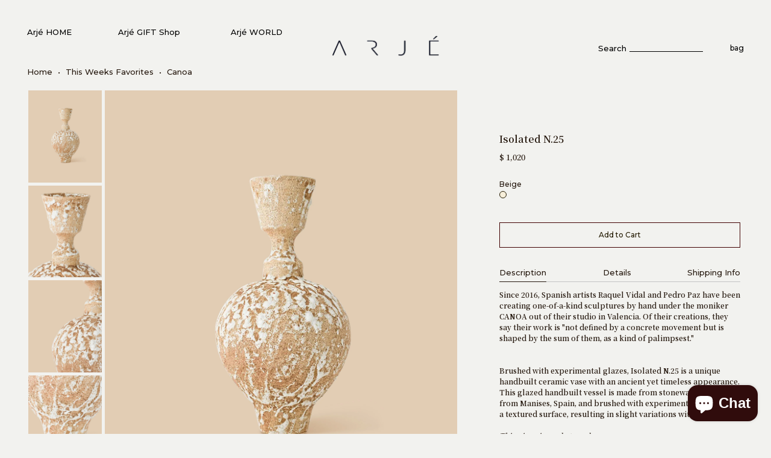

--- FILE ---
content_type: text/html; charset=utf-8
request_url: https://arje.com/products/isolated-n-25
body_size: 49097
content:

















 <!DOCTYPE html>
<!--[if lt IE 7 ]><html class="ie ie6" lang="en"> <![endif]-->
<!--[if IE 7 ]><html class="ie ie7" lang="en"> <![endif]-->
<!--[if IE 8 ]><html class="ie ie8" lang="en"> <![endif]-->
<!--[if IE 9 ]><html class="ie ie9" lang="en"> <![endif]-->
<!--[if (gte IE 10)|!(IE)]><!--><html lang="en"> <!--<![endif]--> <head> <meta charset="utf-8"> <meta http-equiv="cleartype" content="on"> <meta name="robots" content="index,follow">
	<!-- jQuery --> <script src="https://ajax.googleapis.com/ajax/libs/jquery/3.4.1/jquery.min.js"></script> <!-- Custom Fonts -->
	<link href="https://fonts.googleapis.com/css2?family=Montserrat:wght@400;500&family=Noto+Serif+JP:wght@600&display=swap" rel="stylesheet"> <!-- Stylesheets for Turbo 2.1.4 --> <link href="//arje.com/cdn/shop/t/77/assets/styles.scss.css?v=94034974803511989561699466230" rel="stylesheet" type="text/css" media="all" /> <style>
      body {
      	--button-color: #4e3929;
      }</style> <link href="//arje.com/cdn/shop/t/77/assets/custom.css?v=43270575882517050801648423718" rel="stylesheet" type="text/css" media="all" /> <script src="https://cdnjs.cloudflare.com/ajax/libs/flickity/2.2.2/flickity.pkgd.min.js" integrity="sha512-cA8gcgtYJ+JYqUe+j2JXl6J3jbamcMQfPe0JOmQGDescd+zqXwwgneDzniOd3k8PcO7EtTW6jA7L4Bhx03SXoA==" crossorigin="anonymous"></script> <link rel="stylesheet" href="https://cdnjs.cloudflare.com/ajax/libs/flickity/2.2.2/flickity.min.css" integrity="sha512-BiFZ6oflftBIwm6lYCQtQ5DIRQ6tm02svznor2GYQOfAlT3pnVJ10xCrU3XuXnUrWQ4EG8GKxntXnYEdKY0Ugg==" crossorigin="anonymous" /> <script>
      /*! lazysizes - v3.0.0 */
      !function(a,b){var c=b(a,a.document);a.lazySizes=c,"object"==typeof module&&module.exports&&(module.exports=c)}(window,function(a,b){"use strict";if(b.getElementsByClassName){var c,d=b.documentElement,e=a.Date,f=a.HTMLPictureElement,g="addEventListener",h="getAttribute",i=a[g],j=a.setTimeout,k=a.requestAnimationFrame||j,l=a.requestIdleCallback,m=/^picture$/i,n=["load","error","lazyincluded","_lazyloaded"],o={},p=Array.prototype.forEach,q=function(a,b){return o[b]||(o[b]=new RegExp("(\\s|^)"+b+"(\\s|$)")),o[b].test(a[h]("class")||"")&&o[b]},r=function(a,b){q(a,b)||a.setAttribute("class",(a[h]("class")||"").trim()+" "+b)},s=function(a,b){var c;(c=q(a,b))&&a.setAttribute("class",(a[h]("class")||"").replace(c," "))},t=function(a,b,c){var d=c?g:"removeEventListener";c&&t(a,b),n.forEach(function(c){a[d](c,b)})},u=function(a,c,d,e,f){var g=b.createEvent("CustomEvent");return g.initCustomEvent(c,!e,!f,d||{}),a.dispatchEvent(g),g},v=function(b,d){var e;!f&&(e=a.picturefill||c.pf)?e({reevaluate:!0,elements:[b]}):d&&d.src&&(b.src=d.src)},w=function(a,b){return(getComputedStyle(a,null)||{})[b]},x=function(a,b,d){for(d=d||a.offsetWidth;d<c.minSize&&b&&!a._lazysizesWidth;)d=b.offsetWidth,b=b.parentNode;return d},y=function(){var a,c,d=[],e=[],f=d,g=function(){var b=f;for(f=d.length?e:d,a=!0,c=!1;b.length;)b.shift()();a=!1},h=function(d,e){a&&!e?d.apply(this,arguments):(f.push(d),c||(c=!0,(b.hidden?j:k)(g)))};return h._lsFlush=g,h}(),z=function(a,b){return b?function(){y(a)}:function(){var b=this,c=arguments;y(function(){a.apply(b,c)})}},A=function(a){var b,c=0,d=125,f=666,g=f,h=function(){b=!1,c=e.now(),a()},i=l?function(){l(h,{timeout:g}),g!==f&&(g=f)}:z(function(){j(h)},!0);return function(a){var f;(a=a===!0)&&(g=44),b||(b=!0,f=d-(e.now()-c),0>f&&(f=0),a||9>f&&l?i():j(i,f))}},B=function(a){var b,c,d=99,f=function(){b=null,a()},g=function(){var a=e.now()-c;d>a?j(g,d-a):(l||f)(f)};return function(){c=e.now(),b||(b=j(g,d))}},C=function(){var f,k,l,n,o,x,C,E,F,G,H,I,J,K,L,M=/^img$/i,N=/^iframe$/i,O="onscroll"in a&&!/glebot/.test(navigator.userAgent),P=0,Q=0,R=0,S=-1,T=function(a){R--,a&&a.target&&t(a.target,T),(!a||0>R||!a.target)&&(R=0)},U=function(a,c){var e,f=a,g="hidden"==w(b.body,"visibility")||"hidden"!=w(a,"visibility");for(F-=c,I+=c,G-=c,H+=c;g&&(f=f.offsetParent)&&f!=b.body&&f!=d;)g=(w(f,"opacity")||1)>0,g&&"visible"!=w(f,"overflow")&&(e=f.getBoundingClientRect(),g=H>e.left&&G<e.right&&I>e.top-1&&F<e.bottom+1);return g},V=function(){var a,e,g,i,j,m,n,p,q;if((o=c.loadMode)&&8>R&&(a=f.length)){e=0,S++,null==K&&("expand"in c||(c.expand=d.clientHeight>500&&d.clientWidth>500?500:370),J=c.expand,K=J*c.expFactor),K>Q&&1>R&&S>2&&o>2&&!b.hidden?(Q=K,S=0):Q=o>1&&S>1&&6>R?J:P;for(;a>e;e++)if(f[e]&&!f[e]._lazyRace)if(O)if((p=f[e][h]("data-expand"))&&(m=1*p)||(m=Q),q!==m&&(C=innerWidth+m*L,E=innerHeight+m,n=-1*m,q=m),g=f[e].getBoundingClientRect(),(I=g.bottom)>=n&&(F=g.top)<=E&&(H=g.right)>=n*L&&(G=g.left)<=C&&(I||H||G||F)&&(l&&3>R&&!p&&(3>o||4>S)||U(f[e],m))){if(ba(f[e]),j=!0,R>9)break}else!j&&l&&!i&&4>R&&4>S&&o>2&&(k[0]||c.preloadAfterLoad)&&(k[0]||!p&&(I||H||G||F||"auto"!=f[e][h](c.sizesAttr)))&&(i=k[0]||f[e]);else ba(f[e]);i&&!j&&ba(i)}},W=A(V),X=function(a){r(a.target,c.loadedClass),s(a.target,c.loadingClass),t(a.target,Z)},Y=z(X),Z=function(a){Y({target:a.target})},$=function(a,b){try{a.contentWindow.location.replace(b)}catch(c){a.src=b}},_=function(a){var b,d,e=a[h](c.srcsetAttr);(b=c.customMedia[a[h]("data-media")||a[h]("media")])&&a.setAttribute("media",b),e&&a.setAttribute("srcset",e),b&&(d=a.parentNode,d.insertBefore(a.cloneNode(),a),d.removeChild(a))},aa=z(function(a,b,d,e,f){var g,i,k,l,o,q;(o=u(a,"lazybeforeunveil",b)).defaultPrevented||(e&&(d?r(a,c.autosizesClass):a.setAttribute("sizes",e)),i=a[h](c.srcsetAttr),g=a[h](c.srcAttr),f&&(k=a.parentNode,l=k&&m.test(k.nodeName||"")),q=b.firesLoad||"src"in a&&(i||g||l),o={target:a},q&&(t(a,T,!0),clearTimeout(n),n=j(T,2500),r(a,c.loadingClass),t(a,Z,!0)),l&&p.call(k.getElementsByTagName("source"),_),i?a.setAttribute("srcset",i):g&&!l&&(N.test(a.nodeName)?$(a,g):a.src=g),(i||l)&&v(a,{src:g})),a._lazyRace&&delete a._lazyRace,s(a,c.lazyClass),y(function(){(!q||a.complete&&a.naturalWidth>1)&&(q?T(o):R--,X(o))},!0)}),ba=function(a){var b,d=M.test(a.nodeName),e=d&&(a[h](c.sizesAttr)||a[h]("sizes")),f="auto"==e;(!f&&l||!d||!a.src&&!a.srcset||a.complete||q(a,c.errorClass))&&(b=u(a,"lazyunveilread").detail,f&&D.updateElem(a,!0,a.offsetWidth),a._lazyRace=!0,R++,aa(a,b,f,e,d))},ca=function(){if(!l){if(e.now()-x<999)return void j(ca,999);var a=B(function(){c.loadMode=3,W()});l=!0,c.loadMode=3,W(),i("scroll",function(){3==c.loadMode&&(c.loadMode=2),a()},!0)}};return{_:function(){x=e.now(),f=b.getElementsByClassName(c.lazyClass),k=b.getElementsByClassName(c.lazyClass+" "+c.preloadClass),L=c.hFac,i("scroll",W,!0),i("resize",W,!0),a.MutationObserver?new MutationObserver(W).observe(d,{childList:!0,subtree:!0,attributes:!0}):(d[g]("DOMNodeInserted",W,!0),d[g]("DOMAttrModified",W,!0),setInterval(W,999)),i("hashchange",W,!0),["focus","mouseover","click","load","transitionend","animationend","webkitAnimationEnd"].forEach(function(a){b[g](a,W,!0)}),/d$|^c/.test(b.readyState)?ca():(i("load",ca),b[g]("DOMContentLoaded",W),j(ca,2e4)),f.length?(V(),y._lsFlush()):W()},checkElems:W,unveil:ba}}(),D=function(){var a,d=z(function(a,b,c,d){var e,f,g;if(a._lazysizesWidth=d,d+="px",a.setAttribute("sizes",d),m.test(b.nodeName||""))for(e=b.getElementsByTagName("source"),f=0,g=e.length;g>f;f++)e[f].setAttribute("sizes",d);c.detail.dataAttr||v(a,c.detail)}),e=function(a,b,c){var e,f=a.parentNode;f&&(c=x(a,f,c),e=u(a,"lazybeforesizes",{width:c,dataAttr:!!b}),e.defaultPrevented||(c=e.detail.width,c&&c!==a._lazysizesWidth&&d(a,f,e,c)))},f=function(){var b,c=a.length;if(c)for(b=0;c>b;b++)e(a[b])},g=B(f);return{_:function(){a=b.getElementsByClassName(c.autosizesClass),i("resize",g)},checkElems:g,updateElem:e}}(),E=function(){E.i||(E.i=!0,D._(),C._())};return function(){var b,d={lazyClass:"lazyload",loadedClass:"lazyloaded",loadingClass:"lazyloading",preloadClass:"lazypreload",errorClass:"lazyerror",autosizesClass:"lazyautosizes",srcAttr:"data-src",srcsetAttr:"data-srcset",sizesAttr:"data-sizes",minSize:40,customMedia:{},init:!0,expFactor:1.5,hFac:.8,loadMode:2};c=a.lazySizesConfig||a.lazysizesConfig||{};for(b in d)b in c||(c[b]=d[b]);a.lazySizesConfig=c,j(function(){c.init&&E()})}(),{cfg:c,autoSizer:D,loader:C,init:E,uP:v,aC:r,rC:s,hC:q,fire:u,gW:x,rAF:y}}});
      
      /* Sabya Cookies 90 days */
      var currentSearchString = encodeURIComponent(window.location.search);
      var currentPathname = encodeURIComponent(window.location.pathname);
      var currentTime = new Date().toISOString();
	
      if (/(^|;)\s*_landing_page_90d=/.test(document.cookie)) {
          if (currentSearchString.toLowerCase().includes('utm') && !(currentSearchString.toLowerCase().includes('utm_medium%3demail'))) {
              document.cookie = "_landing_page_90d=" + currentSearchString + "; max-age=" + 60 * 60 * 24 * 90 + "; path=/"; 
          }
      } else {
          document.cookie = "_landing_page_90d=" + currentSearchString + "; max-age=" + 60 * 60 * 24 * 90 + "; path=/"; 
      }
      if (/(^|;)\s*_orig_referrer_90d=/.test(document.cookie)) {
          if (currentSearchString.toLowerCase().includes('utm') && !(currentSearchString.toLowerCase().includes('utm_medium%3demail'))) {
              document.cookie = "_orig_referrer_90d=" + currentPathname + "; max-age=" + 60 * 60 * 24 * 90 + "; path=/"; 
          }
      } else {
          document.cookie = "_orig_referrer_90d=" + currentPathname + "; max-age=" + 60 * 60 * 24 * 90 + "; path=/"; 
      }
      if (/(^|;)\s*_1st_visit_date_90d=/.test(document.cookie)) {
          if (currentSearchString.toLowerCase().includes('utm') && !(currentSearchString.toLowerCase().includes('utm_medium%3demail'))) {
              document.cookie = "_1st_visit_date_90d=" + currentTime + "; max-age=" + 60 * 60 * 24 * 90 + "; path=/"; 
          }
      } else {
          document.cookie = "_1st_visit_date_90d=" + currentTime + "; max-age=" + 60 * 60 * 24 * 90 + "; path=/"; 
      }</script> <!-- Google Tag Manager --> <script>(function(w,d,s,l,i){w[l]=w[l]||[];w[l].push({'gtm.start':
    new Date().getTime(),event:'gtm.js'});var f=d.getElementsByTagName(s)[0],
    j=d.createElement(s),dl=l!='dataLayer'?'&l='+l:'';j.async=true;j.src=
    'https://www.googletagmanager.com/gtm.js?id='+i+dl;f.parentNode.insertBefore(j,f);
    })(window,document,'script','dataLayer','GTM-5NJ44XR');</script> <!-- End Google Tag Manager --> <!-- Global site tag (gtag.js) - Google AdWords: 828900043 --> <script async src="https://www.googletagmanager.com/gtag/js?id=AW-828900043"></script> <script>
      window.dataLayer = window.dataLayer || [];
      function gtag(){dataLayer.push(arguments);}
      gtag('js', new Date());

      gtag('config', 'AW-828900043');</script> <!-- End Google AdWords: 828900043 --> <title>Isolated N.25 | Curated by Arjé - ARJÉ</title> <meta name="description" content="Brushed with experimental glazes, Isolated N.25 by Spanish studio CANOA, is a unique handbuilt ceramic vase with an ancient yet timeless appearance." />
    

    

<meta name="author" content="ARJÉ">
<meta property="og:url" content="https://arje.com/products/isolated-n-25">
<meta property="og:site_name" content="ARJÉ"> <meta property="og:type" content="product"> <meta property="og:title" content="Isolated N.25"> <meta property="og:image" content="http://arje.com/cdn/shop/products/Canoa_Lab_Isolated_n.25_01-1_600x.jpg?v=1666903782"> <meta property="og:image:secure_url" content="https://arje.com/cdn/shop/products/Canoa_Lab_Isolated_n.25_01-1_600x.jpg?v=1666903782"> <meta property="og:image" content="http://arje.com/cdn/shop/products/Canoa_Lab_Isolated_n.25_04_600x.jpg?v=1666903787"> <meta property="og:image:secure_url" content="https://arje.com/cdn/shop/products/Canoa_Lab_Isolated_n.25_04_600x.jpg?v=1666903787"> <meta property="og:image" content="http://arje.com/cdn/shop/products/Canoa_Lab_Isolated_n.25_03_600x.jpg?v=1666903787"> <meta property="og:image:secure_url" content="https://arje.com/cdn/shop/products/Canoa_Lab_Isolated_n.25_03_600x.jpg?v=1666903787"> <meta property="og:price:amount" content="1,020"> <meta property="og:price:currency" content="USD"> <meta property="og:description" content="Brushed with experimental glazes, Isolated N.25 by Spanish studio CANOA, is a unique handbuilt ceramic vase with an ancient yet timeless appearance.">




<meta name="twitter:card" content="summary"> <meta name="twitter:title" content="Isolated N.25"> <meta name="twitter:description" content="

Since 2016, Spanish artists Raquel Vidal and Pedro Paz have been creating one-of-a-kind sculptures by hand under the moniker CANOA out of their studio in Valencia. Of their creations, they say their work is &quot;not defined by a concrete movement but is shaped by the sum of them, as a kind of palimpsest.&quot; Brushed with experimental glazes, Isolated N.25 is a unique handbuilt ceramic vase with an ancient yet timeless appearance. This glazed handbuilt vessel is made from stoneware with grog from Manises, Spain, and brushed with experimental glazes and a textured surface, resulting in slight variations with each piece. 
This piece is made to order. "> <meta name="twitter:image" content="https://arje.com/cdn/shop/products/Canoa_Lab_Isolated_n.25_01-1_240x.jpg?v=1666903782"> <meta name="twitter:image:width" content="240"> <meta name="twitter:image:height" content="240"> <!-- Mobile Specific Metas --> <meta name="HandheldFriendly" content="True"> <meta name="MobileOptimized" content="320"> <meta name="viewport" content="width=device-width,initial-scale=1"> <meta name="theme-color" content="#f2f2ef"> <link rel="shortcut icon" type="image/x-icon" href="//arje.com/cdn/shop/files/EYE.6_4cca03d1-ca93-4780-9c9d-cdcaa32a9b80_32x32.png?v=1613514156"> <link rel="canonical" href="https://arje.com/products/isolated-n-25" /> <script>window.performance && window.performance.mark && window.performance.mark('shopify.content_for_header.start');</script><meta name="google-site-verification" content="pzkjqkyuADViqoX0tk-oKY3sKgut4hot7vPZLCe4EKE">
<meta name="google-site-verification" content="pzkjqkyuADViqoX0tk-oKY3sKgut4hot7vPZLCe4EKE">
<meta id="shopify-digital-wallet" name="shopify-digital-wallet" content="/18432101/digital_wallets/dialog">
<meta name="shopify-checkout-api-token" content="cf94f1bd0ac34061aaf5a02a159955e3">
<meta id="in-context-paypal-metadata" data-shop-id="18432101" data-venmo-supported="false" data-environment="production" data-locale="en_US" data-paypal-v4="true" data-currency="USD">
<link rel="alternate" type="application/json+oembed" href="https://arje.com/products/isolated-n-25.oembed">
<script async="async" src="/checkouts/internal/preloads.js?locale=en-US"></script>
<link rel="preconnect" href="https://shop.app" crossorigin="anonymous">
<script async="async" src="https://shop.app/checkouts/internal/preloads.js?locale=en-US&shop_id=18432101" crossorigin="anonymous"></script>
<script id="apple-pay-shop-capabilities" type="application/json">{"shopId":18432101,"countryCode":"US","currencyCode":"USD","merchantCapabilities":["supports3DS"],"merchantId":"gid:\/\/shopify\/Shop\/18432101","merchantName":"ARJÉ","requiredBillingContactFields":["postalAddress","email","phone"],"requiredShippingContactFields":["postalAddress","email","phone"],"shippingType":"shipping","supportedNetworks":["visa","masterCard","amex","discover","elo","jcb"],"total":{"type":"pending","label":"ARJÉ","amount":"1.00"},"shopifyPaymentsEnabled":true,"supportsSubscriptions":true}</script>
<script id="shopify-features" type="application/json">{"accessToken":"cf94f1bd0ac34061aaf5a02a159955e3","betas":["rich-media-storefront-analytics"],"domain":"arje.com","predictiveSearch":true,"shopId":18432101,"locale":"en"}</script>
<script>var Shopify = Shopify || {};
Shopify.shop = "arjeshop.myshopify.com";
Shopify.locale = "en";
Shopify.currency = {"active":"USD","rate":"1.0"};
Shopify.country = "US";
Shopify.theme = {"name":"Arjé July 2023 (No Pop Up Window) ","id":131805216988,"schema_name":"Turbo","schema_version":"2.1.4","theme_store_id":null,"role":"main"};
Shopify.theme.handle = "null";
Shopify.theme.style = {"id":null,"handle":null};
Shopify.cdnHost = "arje.com/cdn";
Shopify.routes = Shopify.routes || {};
Shopify.routes.root = "/";</script>
<script type="module">!function(o){(o.Shopify=o.Shopify||{}).modules=!0}(window);</script>
<script>!function(o){function n(){var o=[];function n(){o.push(Array.prototype.slice.apply(arguments))}return n.q=o,n}var t=o.Shopify=o.Shopify||{};t.loadFeatures=n(),t.autoloadFeatures=n()}(window);</script>
<script>
  window.ShopifyPay = window.ShopifyPay || {};
  window.ShopifyPay.apiHost = "shop.app\/pay";
  window.ShopifyPay.redirectState = null;
</script>
<script id="shop-js-analytics" type="application/json">{"pageType":"product"}</script>
<script defer="defer" async type="module" src="//arje.com/cdn/shopifycloud/shop-js/modules/v2/client.init-shop-cart-sync_BT-GjEfc.en.esm.js"></script>
<script defer="defer" async type="module" src="//arje.com/cdn/shopifycloud/shop-js/modules/v2/chunk.common_D58fp_Oc.esm.js"></script>
<script defer="defer" async type="module" src="//arje.com/cdn/shopifycloud/shop-js/modules/v2/chunk.modal_xMitdFEc.esm.js"></script>
<script type="module">
  await import("//arje.com/cdn/shopifycloud/shop-js/modules/v2/client.init-shop-cart-sync_BT-GjEfc.en.esm.js");
await import("//arje.com/cdn/shopifycloud/shop-js/modules/v2/chunk.common_D58fp_Oc.esm.js");
await import("//arje.com/cdn/shopifycloud/shop-js/modules/v2/chunk.modal_xMitdFEc.esm.js");

  window.Shopify.SignInWithShop?.initShopCartSync?.({"fedCMEnabled":true,"windoidEnabled":true});

</script>
<script>
  window.Shopify = window.Shopify || {};
  if (!window.Shopify.featureAssets) window.Shopify.featureAssets = {};
  window.Shopify.featureAssets['shop-js'] = {"shop-cart-sync":["modules/v2/client.shop-cart-sync_DZOKe7Ll.en.esm.js","modules/v2/chunk.common_D58fp_Oc.esm.js","modules/v2/chunk.modal_xMitdFEc.esm.js"],"init-fed-cm":["modules/v2/client.init-fed-cm_B6oLuCjv.en.esm.js","modules/v2/chunk.common_D58fp_Oc.esm.js","modules/v2/chunk.modal_xMitdFEc.esm.js"],"shop-cash-offers":["modules/v2/client.shop-cash-offers_D2sdYoxE.en.esm.js","modules/v2/chunk.common_D58fp_Oc.esm.js","modules/v2/chunk.modal_xMitdFEc.esm.js"],"shop-login-button":["modules/v2/client.shop-login-button_QeVjl5Y3.en.esm.js","modules/v2/chunk.common_D58fp_Oc.esm.js","modules/v2/chunk.modal_xMitdFEc.esm.js"],"pay-button":["modules/v2/client.pay-button_DXTOsIq6.en.esm.js","modules/v2/chunk.common_D58fp_Oc.esm.js","modules/v2/chunk.modal_xMitdFEc.esm.js"],"shop-button":["modules/v2/client.shop-button_DQZHx9pm.en.esm.js","modules/v2/chunk.common_D58fp_Oc.esm.js","modules/v2/chunk.modal_xMitdFEc.esm.js"],"avatar":["modules/v2/client.avatar_BTnouDA3.en.esm.js"],"init-windoid":["modules/v2/client.init-windoid_CR1B-cfM.en.esm.js","modules/v2/chunk.common_D58fp_Oc.esm.js","modules/v2/chunk.modal_xMitdFEc.esm.js"],"init-shop-for-new-customer-accounts":["modules/v2/client.init-shop-for-new-customer-accounts_C_vY_xzh.en.esm.js","modules/v2/client.shop-login-button_QeVjl5Y3.en.esm.js","modules/v2/chunk.common_D58fp_Oc.esm.js","modules/v2/chunk.modal_xMitdFEc.esm.js"],"init-shop-email-lookup-coordinator":["modules/v2/client.init-shop-email-lookup-coordinator_BI7n9ZSv.en.esm.js","modules/v2/chunk.common_D58fp_Oc.esm.js","modules/v2/chunk.modal_xMitdFEc.esm.js"],"init-shop-cart-sync":["modules/v2/client.init-shop-cart-sync_BT-GjEfc.en.esm.js","modules/v2/chunk.common_D58fp_Oc.esm.js","modules/v2/chunk.modal_xMitdFEc.esm.js"],"shop-toast-manager":["modules/v2/client.shop-toast-manager_DiYdP3xc.en.esm.js","modules/v2/chunk.common_D58fp_Oc.esm.js","modules/v2/chunk.modal_xMitdFEc.esm.js"],"init-customer-accounts":["modules/v2/client.init-customer-accounts_D9ZNqS-Q.en.esm.js","modules/v2/client.shop-login-button_QeVjl5Y3.en.esm.js","modules/v2/chunk.common_D58fp_Oc.esm.js","modules/v2/chunk.modal_xMitdFEc.esm.js"],"init-customer-accounts-sign-up":["modules/v2/client.init-customer-accounts-sign-up_iGw4briv.en.esm.js","modules/v2/client.shop-login-button_QeVjl5Y3.en.esm.js","modules/v2/chunk.common_D58fp_Oc.esm.js","modules/v2/chunk.modal_xMitdFEc.esm.js"],"shop-follow-button":["modules/v2/client.shop-follow-button_CqMgW2wH.en.esm.js","modules/v2/chunk.common_D58fp_Oc.esm.js","modules/v2/chunk.modal_xMitdFEc.esm.js"],"checkout-modal":["modules/v2/client.checkout-modal_xHeaAweL.en.esm.js","modules/v2/chunk.common_D58fp_Oc.esm.js","modules/v2/chunk.modal_xMitdFEc.esm.js"],"shop-login":["modules/v2/client.shop-login_D91U-Q7h.en.esm.js","modules/v2/chunk.common_D58fp_Oc.esm.js","modules/v2/chunk.modal_xMitdFEc.esm.js"],"lead-capture":["modules/v2/client.lead-capture_BJmE1dJe.en.esm.js","modules/v2/chunk.common_D58fp_Oc.esm.js","modules/v2/chunk.modal_xMitdFEc.esm.js"],"payment-terms":["modules/v2/client.payment-terms_Ci9AEqFq.en.esm.js","modules/v2/chunk.common_D58fp_Oc.esm.js","modules/v2/chunk.modal_xMitdFEc.esm.js"]};
</script>
<script>(function() {
  var isLoaded = false;
  function asyncLoad() {
    if (isLoaded) return;
    isLoaded = true;
    var urls = ["https:\/\/s3-us-west-2.amazonaws.com\/smart-social-login\/smart-social-login.js?shop=arjeshop.myshopify.com","https:\/\/chimpstatic.com\/mcjs-connected\/js\/users\/1e62df869802d21df23fc3419\/33d0d477058c46901c4068540.js?shop=arjeshop.myshopify.com","https:\/\/chimpstatic.com\/mcjs-connected\/js\/users\/1e62df869802d21df23fc3419\/f948d58b3df3d471d5aae7be1.js?shop=arjeshop.myshopify.com","https:\/\/s3-us-west-2.amazonaws.com\/smart-social-login\/smart-social-login.js?shop=arjeshop.myshopify.com","https:\/\/na.shgcdn3.com\/pixel-collector.js?shop=arjeshop.myshopify.com"];
    for (var i = 0; i <urls.length; i++) {
      var s = document.createElement('script');
      s.type = 'text/javascript';
      s.async = true;
      s.src = urls[i];
      var x = document.getElementsByTagName('script')[0];
      x.parentNode.insertBefore(s, x);
    }
  };
  if(window.attachEvent) {
    window.attachEvent('onload', asyncLoad);
  } else {
    window.addEventListener('load', asyncLoad, false);
  }
})();</script>
<script id="__st">var __st={"a":18432101,"offset":-18000,"reqid":"47cf4ed1-e6a0-4fb6-bf99-8bc07eda6784-1769096073","pageurl":"arje.com\/products\/isolated-n-25","u":"e38a74f75a70","p":"product","rtyp":"product","rid":7901631054044};</script>
<script>window.ShopifyPaypalV4VisibilityTracking = true;</script>
<script id="captcha-bootstrap">!function(){'use strict';const t='contact',e='account',n='new_comment',o=[[t,t],['blogs',n],['comments',n],[t,'customer']],c=[[e,'customer_login'],[e,'guest_login'],[e,'recover_customer_password'],[e,'create_customer']],r=t=>t.map((([t,e])=>`form[action*='/${t}']:not([data-nocaptcha='true']) input[name='form_type'][value='${e}']`)).join(','),a=t=>()=>t?[...document.querySelectorAll(t)].map((t=>t.form)):[];function s(){const t=[...o],e=r(t);return a(e)}const i='password',u='form_key',d=['recaptcha-v3-token','g-recaptcha-response','h-captcha-response',i],f=()=>{try{return window.sessionStorage}catch{return}},m='__shopify_v',_=t=>t.elements[u];function p(t,e,n=!1){try{const o=window.sessionStorage,c=JSON.parse(o.getItem(e)),{data:r}=function(t){const{data:e,action:n}=t;return t[m]||n?{data:e,action:n}:{data:t,action:n}}(c);for(const[e,n]of Object.entries(r))t.elements[e]&&(t.elements[e].value=n);n&&o.removeItem(e)}catch(o){console.error('form repopulation failed',{error:o})}}const l='form_type',E='cptcha';function T(t){t.dataset[E]=!0}const w=window,h=w.document,L='Shopify',v='ce_forms',y='captcha';let A=!1;((t,e)=>{const n=(g='f06e6c50-85a8-45c8-87d0-21a2b65856fe',I='https://cdn.shopify.com/shopifycloud/storefront-forms-hcaptcha/ce_storefront_forms_captcha_hcaptcha.v1.5.2.iife.js',D={infoText:'Protected by hCaptcha',privacyText:'Privacy',termsText:'Terms'},(t,e,n)=>{const o=w[L][v],c=o.bindForm;if(c)return c(t,g,e,D).then(n);var r;o.q.push([[t,g,e,D],n]),r=I,A||(h.body.append(Object.assign(h.createElement('script'),{id:'captcha-provider',async:!0,src:r})),A=!0)});var g,I,D;w[L]=w[L]||{},w[L][v]=w[L][v]||{},w[L][v].q=[],w[L][y]=w[L][y]||{},w[L][y].protect=function(t,e){n(t,void 0,e),T(t)},Object.freeze(w[L][y]),function(t,e,n,w,h,L){const[v,y,A,g]=function(t,e,n){const i=e?o:[],u=t?c:[],d=[...i,...u],f=r(d),m=r(i),_=r(d.filter((([t,e])=>n.includes(e))));return[a(f),a(m),a(_),s()]}(w,h,L),I=t=>{const e=t.target;return e instanceof HTMLFormElement?e:e&&e.form},D=t=>v().includes(t);t.addEventListener('submit',(t=>{const e=I(t);if(!e)return;const n=D(e)&&!e.dataset.hcaptchaBound&&!e.dataset.recaptchaBound,o=_(e),c=g().includes(e)&&(!o||!o.value);(n||c)&&t.preventDefault(),c&&!n&&(function(t){try{if(!f())return;!function(t){const e=f();if(!e)return;const n=_(t);if(!n)return;const o=n.value;o&&e.removeItem(o)}(t);const e=Array.from(Array(32),(()=>Math.random().toString(36)[2])).join('');!function(t,e){_(t)||t.append(Object.assign(document.createElement('input'),{type:'hidden',name:u})),t.elements[u].value=e}(t,e),function(t,e){const n=f();if(!n)return;const o=[...t.querySelectorAll(`input[type='${i}']`)].map((({name:t})=>t)),c=[...d,...o],r={};for(const[a,s]of new FormData(t).entries())c.includes(a)||(r[a]=s);n.setItem(e,JSON.stringify({[m]:1,action:t.action,data:r}))}(t,e)}catch(e){console.error('failed to persist form',e)}}(e),e.submit())}));const S=(t,e)=>{t&&!t.dataset[E]&&(n(t,e.some((e=>e===t))),T(t))};for(const o of['focusin','change'])t.addEventListener(o,(t=>{const e=I(t);D(e)&&S(e,y())}));const B=e.get('form_key'),M=e.get(l),P=B&&M;t.addEventListener('DOMContentLoaded',(()=>{const t=y();if(P)for(const e of t)e.elements[l].value===M&&p(e,B);[...new Set([...A(),...v().filter((t=>'true'===t.dataset.shopifyCaptcha))])].forEach((e=>S(e,t)))}))}(h,new URLSearchParams(w.location.search),n,t,e,['guest_login'])})(!0,!0)}();</script>
<script integrity="sha256-4kQ18oKyAcykRKYeNunJcIwy7WH5gtpwJnB7kiuLZ1E=" data-source-attribution="shopify.loadfeatures" defer="defer" src="//arje.com/cdn/shopifycloud/storefront/assets/storefront/load_feature-a0a9edcb.js" crossorigin="anonymous"></script>
<script crossorigin="anonymous" defer="defer" src="//arje.com/cdn/shopifycloud/storefront/assets/shopify_pay/storefront-65b4c6d7.js?v=20250812"></script>
<script data-source-attribution="shopify.dynamic_checkout.dynamic.init">var Shopify=Shopify||{};Shopify.PaymentButton=Shopify.PaymentButton||{isStorefrontPortableWallets:!0,init:function(){window.Shopify.PaymentButton.init=function(){};var t=document.createElement("script");t.src="https://arje.com/cdn/shopifycloud/portable-wallets/latest/portable-wallets.en.js",t.type="module",document.head.appendChild(t)}};
</script>
<script data-source-attribution="shopify.dynamic_checkout.buyer_consent">
  function portableWalletsHideBuyerConsent(e){var t=document.getElementById("shopify-buyer-consent"),n=document.getElementById("shopify-subscription-policy-button");t&&n&&(t.classList.add("hidden"),t.setAttribute("aria-hidden","true"),n.removeEventListener("click",e))}function portableWalletsShowBuyerConsent(e){var t=document.getElementById("shopify-buyer-consent"),n=document.getElementById("shopify-subscription-policy-button");t&&n&&(t.classList.remove("hidden"),t.removeAttribute("aria-hidden"),n.addEventListener("click",e))}window.Shopify?.PaymentButton&&(window.Shopify.PaymentButton.hideBuyerConsent=portableWalletsHideBuyerConsent,window.Shopify.PaymentButton.showBuyerConsent=portableWalletsShowBuyerConsent);
</script>
<script data-source-attribution="shopify.dynamic_checkout.cart.bootstrap">document.addEventListener("DOMContentLoaded",(function(){function t(){return document.querySelector("shopify-accelerated-checkout-cart, shopify-accelerated-checkout")}if(t())Shopify.PaymentButton.init();else{new MutationObserver((function(e,n){t()&&(Shopify.PaymentButton.init(),n.disconnect())})).observe(document.body,{childList:!0,subtree:!0})}}));
</script>
<link id="shopify-accelerated-checkout-styles" rel="stylesheet" media="screen" href="https://arje.com/cdn/shopifycloud/portable-wallets/latest/accelerated-checkout-backwards-compat.css" crossorigin="anonymous">
<style id="shopify-accelerated-checkout-cart">
        #shopify-buyer-consent {
  margin-top: 1em;
  display: inline-block;
  width: 100%;
}

#shopify-buyer-consent.hidden {
  display: none;
}

#shopify-subscription-policy-button {
  background: none;
  border: none;
  padding: 0;
  text-decoration: underline;
  font-size: inherit;
  cursor: pointer;
}

#shopify-subscription-policy-button::before {
  box-shadow: none;
}

      </style>

<script>window.performance && window.performance.mark && window.performance.mark('shopify.content_for_header.end');</script> <script type="text/javascript">
    
      window.__shgMoneyFormat = window.__shgMoneyFormat || {"USD":{"currency":"USD","currency_symbol":"$","currency_symbol_location":"left","decimal_places":0,"decimal_separator":".","thousands_separator":","}};
    
    window.__shgCurrentCurrencyCode = window.__shgCurrentCurrencyCode || {
      currency: "USD",
      currency_symbol: "$",
      decimal_separator: ".",
      thousands_separator: ",",
      decimal_places: 2,
      currency_symbol_location: "left"
    };</script>



  
  
    

  

<script type="text/javascript">
  
    window.SHG_CUSTOMER = null;
  
</script>










<!-- BEGIN app block: shopify://apps/seowill-seoant-ai-seo/blocks/seoant-core/8e57283b-dcb0-4f7b-a947-fb5c57a0d59d -->
<!--SEOAnt Core By SEOAnt Teams, v0.1.6 START -->







    <!-- BEGIN app snippet: Product-JSON-LD --><!-- END app snippet -->


<!-- SON-LD generated By SEOAnt END -->



<!-- Start : SEOAnt BrokenLink Redirect --><script type="text/javascript">
    !function(t){var e={};function r(n){if(e[n])return e[n].exports;var o=e[n]={i:n,l:!1,exports:{}};return t[n].call(o.exports,o,o.exports,r),o.l=!0,o.exports}r.m=t,r.c=e,r.d=function(t,e,n){r.o(t,e)||Object.defineProperty(t,e,{enumerable:!0,get:n})},r.r=function(t){"undefined"!==typeof Symbol&&Symbol.toStringTag&&Object.defineProperty(t,Symbol.toStringTag,{value:"Module"}),Object.defineProperty(t,"__esModule",{value:!0})},r.t=function(t,e){if(1&e&&(t=r(t)),8&e)return t;if(4&e&&"object"===typeof t&&t&&t.__esModule)return t;var n=Object.create(null);if(r.r(n),Object.defineProperty(n,"default",{enumerable:!0,value:t}),2&e&&"string"!=typeof t)for(var o in t)r.d(n,o,function(e){return t[e]}.bind(null,o));return n},r.n=function(t){var e=t&&t.__esModule?function(){return t.default}:function(){return t};return r.d(e,"a",e),e},r.o=function(t,e){return Object.prototype.hasOwnProperty.call(t,e)},r.p="",r(r.s=11)}([function(t,e,r){"use strict";var n=r(2),o=Object.prototype.toString;function i(t){return"[object Array]"===o.call(t)}function a(t){return"undefined"===typeof t}function u(t){return null!==t&&"object"===typeof t}function s(t){return"[object Function]"===o.call(t)}function c(t,e){if(null!==t&&"undefined"!==typeof t)if("object"!==typeof t&&(t=[t]),i(t))for(var r=0,n=t.length;r<n;r++)e.call(null,t[r],r,t);else for(var o in t)Object.prototype.hasOwnProperty.call(t,o)&&e.call(null,t[o],o,t)}t.exports={isArray:i,isArrayBuffer:function(t){return"[object ArrayBuffer]"===o.call(t)},isBuffer:function(t){return null!==t&&!a(t)&&null!==t.constructor&&!a(t.constructor)&&"function"===typeof t.constructor.isBuffer&&t.constructor.isBuffer(t)},isFormData:function(t){return"undefined"!==typeof FormData&&t instanceof FormData},isArrayBufferView:function(t){return"undefined"!==typeof ArrayBuffer&&ArrayBuffer.isView?ArrayBuffer.isView(t):t&&t.buffer&&t.buffer instanceof ArrayBuffer},isString:function(t){return"string"===typeof t},isNumber:function(t){return"number"===typeof t},isObject:u,isUndefined:a,isDate:function(t){return"[object Date]"===o.call(t)},isFile:function(t){return"[object File]"===o.call(t)},isBlob:function(t){return"[object Blob]"===o.call(t)},isFunction:s,isStream:function(t){return u(t)&&s(t.pipe)},isURLSearchParams:function(t){return"undefined"!==typeof URLSearchParams&&t instanceof URLSearchParams},isStandardBrowserEnv:function(){return("undefined"===typeof navigator||"ReactNative"!==navigator.product&&"NativeScript"!==navigator.product&&"NS"!==navigator.product)&&("undefined"!==typeof window&&"undefined"!==typeof document)},forEach:c,merge:function t(){var e={};function r(r,n){"object"===typeof e[n]&&"object"===typeof r?e[n]=t(e[n],r):e[n]=r}for(var n=0,o=arguments.length;n<o;n++)c(arguments[n],r);return e},deepMerge:function t(){var e={};function r(r,n){"object"===typeof e[n]&&"object"===typeof r?e[n]=t(e[n],r):e[n]="object"===typeof r?t({},r):r}for(var n=0,o=arguments.length;n<o;n++)c(arguments[n],r);return e},extend:function(t,e,r){return c(e,(function(e,o){t[o]=r&&"function"===typeof e?n(e,r):e})),t},trim:function(t){return t.replace(/^\s*/,"").replace(/\s*$/,"")}}},function(t,e,r){t.exports=r(12)},function(t,e,r){"use strict";t.exports=function(t,e){return function(){for(var r=new Array(arguments.length),n=0;n<r.length;n++)r[n]=arguments[n];return t.apply(e,r)}}},function(t,e,r){"use strict";var n=r(0);function o(t){return encodeURIComponent(t).replace(/%40/gi,"@").replace(/%3A/gi,":").replace(/%24/g,"$").replace(/%2C/gi,",").replace(/%20/g,"+").replace(/%5B/gi,"[").replace(/%5D/gi,"]")}t.exports=function(t,e,r){if(!e)return t;var i;if(r)i=r(e);else if(n.isURLSearchParams(e))i=e.toString();else{var a=[];n.forEach(e,(function(t,e){null!==t&&"undefined"!==typeof t&&(n.isArray(t)?e+="[]":t=[t],n.forEach(t,(function(t){n.isDate(t)?t=t.toISOString():n.isObject(t)&&(t=JSON.stringify(t)),a.push(o(e)+"="+o(t))})))})),i=a.join("&")}if(i){var u=t.indexOf("#");-1!==u&&(t=t.slice(0,u)),t+=(-1===t.indexOf("?")?"?":"&")+i}return t}},function(t,e,r){"use strict";t.exports=function(t){return!(!t||!t.__CANCEL__)}},function(t,e,r){"use strict";(function(e){var n=r(0),o=r(19),i={"Content-Type":"application/x-www-form-urlencoded"};function a(t,e){!n.isUndefined(t)&&n.isUndefined(t["Content-Type"])&&(t["Content-Type"]=e)}var u={adapter:function(){var t;return("undefined"!==typeof XMLHttpRequest||"undefined"!==typeof e&&"[object process]"===Object.prototype.toString.call(e))&&(t=r(6)),t}(),transformRequest:[function(t,e){return o(e,"Accept"),o(e,"Content-Type"),n.isFormData(t)||n.isArrayBuffer(t)||n.isBuffer(t)||n.isStream(t)||n.isFile(t)||n.isBlob(t)?t:n.isArrayBufferView(t)?t.buffer:n.isURLSearchParams(t)?(a(e,"application/x-www-form-urlencoded;charset=utf-8"),t.toString()):n.isObject(t)?(a(e,"application/json;charset=utf-8"),JSON.stringify(t)):t}],transformResponse:[function(t){if("string"===typeof t)try{t=JSON.parse(t)}catch(e){}return t}],timeout:0,xsrfCookieName:"XSRF-TOKEN",xsrfHeaderName:"X-XSRF-TOKEN",maxContentLength:-1,validateStatus:function(t){return t>=200&&t<300},headers:{common:{Accept:"application/json, text/plain, */*"}}};n.forEach(["delete","get","head"],(function(t){u.headers[t]={}})),n.forEach(["post","put","patch"],(function(t){u.headers[t]=n.merge(i)})),t.exports=u}).call(this,r(18))},function(t,e,r){"use strict";var n=r(0),o=r(20),i=r(3),a=r(22),u=r(25),s=r(26),c=r(7);t.exports=function(t){return new Promise((function(e,f){var l=t.data,p=t.headers;n.isFormData(l)&&delete p["Content-Type"];var h=new XMLHttpRequest;if(t.auth){var d=t.auth.username||"",m=t.auth.password||"";p.Authorization="Basic "+btoa(d+":"+m)}var y=a(t.baseURL,t.url);if(h.open(t.method.toUpperCase(),i(y,t.params,t.paramsSerializer),!0),h.timeout=t.timeout,h.onreadystatechange=function(){if(h&&4===h.readyState&&(0!==h.status||h.responseURL&&0===h.responseURL.indexOf("file:"))){var r="getAllResponseHeaders"in h?u(h.getAllResponseHeaders()):null,n={data:t.responseType&&"text"!==t.responseType?h.response:h.responseText,status:h.status,statusText:h.statusText,headers:r,config:t,request:h};o(e,f,n),h=null}},h.onabort=function(){h&&(f(c("Request aborted",t,"ECONNABORTED",h)),h=null)},h.onerror=function(){f(c("Network Error",t,null,h)),h=null},h.ontimeout=function(){var e="timeout of "+t.timeout+"ms exceeded";t.timeoutErrorMessage&&(e=t.timeoutErrorMessage),f(c(e,t,"ECONNABORTED",h)),h=null},n.isStandardBrowserEnv()){var v=r(27),g=(t.withCredentials||s(y))&&t.xsrfCookieName?v.read(t.xsrfCookieName):void 0;g&&(p[t.xsrfHeaderName]=g)}if("setRequestHeader"in h&&n.forEach(p,(function(t,e){"undefined"===typeof l&&"content-type"===e.toLowerCase()?delete p[e]:h.setRequestHeader(e,t)})),n.isUndefined(t.withCredentials)||(h.withCredentials=!!t.withCredentials),t.responseType)try{h.responseType=t.responseType}catch(w){if("json"!==t.responseType)throw w}"function"===typeof t.onDownloadProgress&&h.addEventListener("progress",t.onDownloadProgress),"function"===typeof t.onUploadProgress&&h.upload&&h.upload.addEventListener("progress",t.onUploadProgress),t.cancelToken&&t.cancelToken.promise.then((function(t){h&&(h.abort(),f(t),h=null)})),void 0===l&&(l=null),h.send(l)}))}},function(t,e,r){"use strict";var n=r(21);t.exports=function(t,e,r,o,i){var a=new Error(t);return n(a,e,r,o,i)}},function(t,e,r){"use strict";var n=r(0);t.exports=function(t,e){e=e||{};var r={},o=["url","method","params","data"],i=["headers","auth","proxy"],a=["baseURL","url","transformRequest","transformResponse","paramsSerializer","timeout","withCredentials","adapter","responseType","xsrfCookieName","xsrfHeaderName","onUploadProgress","onDownloadProgress","maxContentLength","validateStatus","maxRedirects","httpAgent","httpsAgent","cancelToken","socketPath"];n.forEach(o,(function(t){"undefined"!==typeof e[t]&&(r[t]=e[t])})),n.forEach(i,(function(o){n.isObject(e[o])?r[o]=n.deepMerge(t[o],e[o]):"undefined"!==typeof e[o]?r[o]=e[o]:n.isObject(t[o])?r[o]=n.deepMerge(t[o]):"undefined"!==typeof t[o]&&(r[o]=t[o])})),n.forEach(a,(function(n){"undefined"!==typeof e[n]?r[n]=e[n]:"undefined"!==typeof t[n]&&(r[n]=t[n])}));var u=o.concat(i).concat(a),s=Object.keys(e).filter((function(t){return-1===u.indexOf(t)}));return n.forEach(s,(function(n){"undefined"!==typeof e[n]?r[n]=e[n]:"undefined"!==typeof t[n]&&(r[n]=t[n])})),r}},function(t,e,r){"use strict";function n(t){this.message=t}n.prototype.toString=function(){return"Cancel"+(this.message?": "+this.message:"")},n.prototype.__CANCEL__=!0,t.exports=n},function(t,e,r){t.exports=r(13)},function(t,e,r){t.exports=r(30)},function(t,e,r){var n=function(t){"use strict";var e=Object.prototype,r=e.hasOwnProperty,n="function"===typeof Symbol?Symbol:{},o=n.iterator||"@@iterator",i=n.asyncIterator||"@@asyncIterator",a=n.toStringTag||"@@toStringTag";function u(t,e,r){return Object.defineProperty(t,e,{value:r,enumerable:!0,configurable:!0,writable:!0}),t[e]}try{u({},"")}catch(S){u=function(t,e,r){return t[e]=r}}function s(t,e,r,n){var o=e&&e.prototype instanceof l?e:l,i=Object.create(o.prototype),a=new L(n||[]);return i._invoke=function(t,e,r){var n="suspendedStart";return function(o,i){if("executing"===n)throw new Error("Generator is already running");if("completed"===n){if("throw"===o)throw i;return j()}for(r.method=o,r.arg=i;;){var a=r.delegate;if(a){var u=x(a,r);if(u){if(u===f)continue;return u}}if("next"===r.method)r.sent=r._sent=r.arg;else if("throw"===r.method){if("suspendedStart"===n)throw n="completed",r.arg;r.dispatchException(r.arg)}else"return"===r.method&&r.abrupt("return",r.arg);n="executing";var s=c(t,e,r);if("normal"===s.type){if(n=r.done?"completed":"suspendedYield",s.arg===f)continue;return{value:s.arg,done:r.done}}"throw"===s.type&&(n="completed",r.method="throw",r.arg=s.arg)}}}(t,r,a),i}function c(t,e,r){try{return{type:"normal",arg:t.call(e,r)}}catch(S){return{type:"throw",arg:S}}}t.wrap=s;var f={};function l(){}function p(){}function h(){}var d={};d[o]=function(){return this};var m=Object.getPrototypeOf,y=m&&m(m(T([])));y&&y!==e&&r.call(y,o)&&(d=y);var v=h.prototype=l.prototype=Object.create(d);function g(t){["next","throw","return"].forEach((function(e){u(t,e,(function(t){return this._invoke(e,t)}))}))}function w(t,e){var n;this._invoke=function(o,i){function a(){return new e((function(n,a){!function n(o,i,a,u){var s=c(t[o],t,i);if("throw"!==s.type){var f=s.arg,l=f.value;return l&&"object"===typeof l&&r.call(l,"__await")?e.resolve(l.__await).then((function(t){n("next",t,a,u)}),(function(t){n("throw",t,a,u)})):e.resolve(l).then((function(t){f.value=t,a(f)}),(function(t){return n("throw",t,a,u)}))}u(s.arg)}(o,i,n,a)}))}return n=n?n.then(a,a):a()}}function x(t,e){var r=t.iterator[e.method];if(void 0===r){if(e.delegate=null,"throw"===e.method){if(t.iterator.return&&(e.method="return",e.arg=void 0,x(t,e),"throw"===e.method))return f;e.method="throw",e.arg=new TypeError("The iterator does not provide a 'throw' method")}return f}var n=c(r,t.iterator,e.arg);if("throw"===n.type)return e.method="throw",e.arg=n.arg,e.delegate=null,f;var o=n.arg;return o?o.done?(e[t.resultName]=o.value,e.next=t.nextLoc,"return"!==e.method&&(e.method="next",e.arg=void 0),e.delegate=null,f):o:(e.method="throw",e.arg=new TypeError("iterator result is not an object"),e.delegate=null,f)}function b(t){var e={tryLoc:t[0]};1 in t&&(e.catchLoc=t[1]),2 in t&&(e.finallyLoc=t[2],e.afterLoc=t[3]),this.tryEntries.push(e)}function E(t){var e=t.completion||{};e.type="normal",delete e.arg,t.completion=e}function L(t){this.tryEntries=[{tryLoc:"root"}],t.forEach(b,this),this.reset(!0)}function T(t){if(t){var e=t[o];if(e)return e.call(t);if("function"===typeof t.next)return t;if(!isNaN(t.length)){var n=-1,i=function e(){for(;++n<t.length;)if(r.call(t,n))return e.value=t[n],e.done=!1,e;return e.value=void 0,e.done=!0,e};return i.next=i}}return{next:j}}function j(){return{value:void 0,done:!0}}return p.prototype=v.constructor=h,h.constructor=p,p.displayName=u(h,a,"GeneratorFunction"),t.isGeneratorFunction=function(t){var e="function"===typeof t&&t.constructor;return!!e&&(e===p||"GeneratorFunction"===(e.displayName||e.name))},t.mark=function(t){return Object.setPrototypeOf?Object.setPrototypeOf(t,h):(t.__proto__=h,u(t,a,"GeneratorFunction")),t.prototype=Object.create(v),t},t.awrap=function(t){return{__await:t}},g(w.prototype),w.prototype[i]=function(){return this},t.AsyncIterator=w,t.async=function(e,r,n,o,i){void 0===i&&(i=Promise);var a=new w(s(e,r,n,o),i);return t.isGeneratorFunction(r)?a:a.next().then((function(t){return t.done?t.value:a.next()}))},g(v),u(v,a,"Generator"),v[o]=function(){return this},v.toString=function(){return"[object Generator]"},t.keys=function(t){var e=[];for(var r in t)e.push(r);return e.reverse(),function r(){for(;e.length;){var n=e.pop();if(n in t)return r.value=n,r.done=!1,r}return r.done=!0,r}},t.values=T,L.prototype={constructor:L,reset:function(t){if(this.prev=0,this.next=0,this.sent=this._sent=void 0,this.done=!1,this.delegate=null,this.method="next",this.arg=void 0,this.tryEntries.forEach(E),!t)for(var e in this)"t"===e.charAt(0)&&r.call(this,e)&&!isNaN(+e.slice(1))&&(this[e]=void 0)},stop:function(){this.done=!0;var t=this.tryEntries[0].completion;if("throw"===t.type)throw t.arg;return this.rval},dispatchException:function(t){if(this.done)throw t;var e=this;function n(r,n){return a.type="throw",a.arg=t,e.next=r,n&&(e.method="next",e.arg=void 0),!!n}for(var o=this.tryEntries.length-1;o>=0;--o){var i=this.tryEntries[o],a=i.completion;if("root"===i.tryLoc)return n("end");if(i.tryLoc<=this.prev){var u=r.call(i,"catchLoc"),s=r.call(i,"finallyLoc");if(u&&s){if(this.prev<i.catchLoc)return n(i.catchLoc,!0);if(this.prev<i.finallyLoc)return n(i.finallyLoc)}else if(u){if(this.prev<i.catchLoc)return n(i.catchLoc,!0)}else{if(!s)throw new Error("try statement without catch or finally");if(this.prev<i.finallyLoc)return n(i.finallyLoc)}}}},abrupt:function(t,e){for(var n=this.tryEntries.length-1;n>=0;--n){var o=this.tryEntries[n];if(o.tryLoc<=this.prev&&r.call(o,"finallyLoc")&&this.prev<o.finallyLoc){var i=o;break}}i&&("break"===t||"continue"===t)&&i.tryLoc<=e&&e<=i.finallyLoc&&(i=null);var a=i?i.completion:{};return a.type=t,a.arg=e,i?(this.method="next",this.next=i.finallyLoc,f):this.complete(a)},complete:function(t,e){if("throw"===t.type)throw t.arg;return"break"===t.type||"continue"===t.type?this.next=t.arg:"return"===t.type?(this.rval=this.arg=t.arg,this.method="return",this.next="end"):"normal"===t.type&&e&&(this.next=e),f},finish:function(t){for(var e=this.tryEntries.length-1;e>=0;--e){var r=this.tryEntries[e];if(r.finallyLoc===t)return this.complete(r.completion,r.afterLoc),E(r),f}},catch:function(t){for(var e=this.tryEntries.length-1;e>=0;--e){var r=this.tryEntries[e];if(r.tryLoc===t){var n=r.completion;if("throw"===n.type){var o=n.arg;E(r)}return o}}throw new Error("illegal catch attempt")},delegateYield:function(t,e,r){return this.delegate={iterator:T(t),resultName:e,nextLoc:r},"next"===this.method&&(this.arg=void 0),f}},t}(t.exports);try{regeneratorRuntime=n}catch(o){Function("r","regeneratorRuntime = r")(n)}},function(t,e,r){"use strict";var n=r(0),o=r(2),i=r(14),a=r(8);function u(t){var e=new i(t),r=o(i.prototype.request,e);return n.extend(r,i.prototype,e),n.extend(r,e),r}var s=u(r(5));s.Axios=i,s.create=function(t){return u(a(s.defaults,t))},s.Cancel=r(9),s.CancelToken=r(28),s.isCancel=r(4),s.all=function(t){return Promise.all(t)},s.spread=r(29),t.exports=s,t.exports.default=s},function(t,e,r){"use strict";var n=r(0),o=r(3),i=r(15),a=r(16),u=r(8);function s(t){this.defaults=t,this.interceptors={request:new i,response:new i}}s.prototype.request=function(t){"string"===typeof t?(t=arguments[1]||{}).url=arguments[0]:t=t||{},(t=u(this.defaults,t)).method?t.method=t.method.toLowerCase():this.defaults.method?t.method=this.defaults.method.toLowerCase():t.method="get";var e=[a,void 0],r=Promise.resolve(t);for(this.interceptors.request.forEach((function(t){e.unshift(t.fulfilled,t.rejected)})),this.interceptors.response.forEach((function(t){e.push(t.fulfilled,t.rejected)}));e.length;)r=r.then(e.shift(),e.shift());return r},s.prototype.getUri=function(t){return t=u(this.defaults,t),o(t.url,t.params,t.paramsSerializer).replace(/^\?/,"")},n.forEach(["delete","get","head","options"],(function(t){s.prototype[t]=function(e,r){return this.request(n.merge(r||{},{method:t,url:e}))}})),n.forEach(["post","put","patch"],(function(t){s.prototype[t]=function(e,r,o){return this.request(n.merge(o||{},{method:t,url:e,data:r}))}})),t.exports=s},function(t,e,r){"use strict";var n=r(0);function o(){this.handlers=[]}o.prototype.use=function(t,e){return this.handlers.push({fulfilled:t,rejected:e}),this.handlers.length-1},o.prototype.eject=function(t){this.handlers[t]&&(this.handlers[t]=null)},o.prototype.forEach=function(t){n.forEach(this.handlers,(function(e){null!==e&&t(e)}))},t.exports=o},function(t,e,r){"use strict";var n=r(0),o=r(17),i=r(4),a=r(5);function u(t){t.cancelToken&&t.cancelToken.throwIfRequested()}t.exports=function(t){return u(t),t.headers=t.headers||{},t.data=o(t.data,t.headers,t.transformRequest),t.headers=n.merge(t.headers.common||{},t.headers[t.method]||{},t.headers),n.forEach(["delete","get","head","post","put","patch","common"],(function(e){delete t.headers[e]})),(t.adapter||a.adapter)(t).then((function(e){return u(t),e.data=o(e.data,e.headers,t.transformResponse),e}),(function(e){return i(e)||(u(t),e&&e.response&&(e.response.data=o(e.response.data,e.response.headers,t.transformResponse))),Promise.reject(e)}))}},function(t,e,r){"use strict";var n=r(0);t.exports=function(t,e,r){return n.forEach(r,(function(r){t=r(t,e)})),t}},function(t,e){var r,n,o=t.exports={};function i(){throw new Error("setTimeout has not been defined")}function a(){throw new Error("clearTimeout has not been defined")}function u(t){if(r===setTimeout)return setTimeout(t,0);if((r===i||!r)&&setTimeout)return r=setTimeout,setTimeout(t,0);try{return r(t,0)}catch(e){try{return r.call(null,t,0)}catch(e){return r.call(this,t,0)}}}!function(){try{r="function"===typeof setTimeout?setTimeout:i}catch(t){r=i}try{n="function"===typeof clearTimeout?clearTimeout:a}catch(t){n=a}}();var s,c=[],f=!1,l=-1;function p(){f&&s&&(f=!1,s.length?c=s.concat(c):l=-1,c.length&&h())}function h(){if(!f){var t=u(p);f=!0;for(var e=c.length;e;){for(s=c,c=[];++l<e;)s&&s[l].run();l=-1,e=c.length}s=null,f=!1,function(t){if(n===clearTimeout)return clearTimeout(t);if((n===a||!n)&&clearTimeout)return n=clearTimeout,clearTimeout(t);try{n(t)}catch(e){try{return n.call(null,t)}catch(e){return n.call(this,t)}}}(t)}}function d(t,e){this.fun=t,this.array=e}function m(){}o.nextTick=function(t){var e=new Array(arguments.length-1);if(arguments.length>1)for(var r=1;r<arguments.length;r++)e[r-1]=arguments[r];c.push(new d(t,e)),1!==c.length||f||u(h)},d.prototype.run=function(){this.fun.apply(null,this.array)},o.title="browser",o.browser=!0,o.env={},o.argv=[],o.version="",o.versions={},o.on=m,o.addListener=m,o.once=m,o.off=m,o.removeListener=m,o.removeAllListeners=m,o.emit=m,o.prependListener=m,o.prependOnceListener=m,o.listeners=function(t){return[]},o.binding=function(t){throw new Error("process.binding is not supported")},o.cwd=function(){return"/"},o.chdir=function(t){throw new Error("process.chdir is not supported")},o.umask=function(){return 0}},function(t,e,r){"use strict";var n=r(0);t.exports=function(t,e){n.forEach(t,(function(r,n){n!==e&&n.toUpperCase()===e.toUpperCase()&&(t[e]=r,delete t[n])}))}},function(t,e,r){"use strict";var n=r(7);t.exports=function(t,e,r){var o=r.config.validateStatus;!o||o(r.status)?t(r):e(n("Request failed with status code "+r.status,r.config,null,r.request,r))}},function(t,e,r){"use strict";t.exports=function(t,e,r,n,o){return t.config=e,r&&(t.code=r),t.request=n,t.response=o,t.isAxiosError=!0,t.toJSON=function(){return{message:this.message,name:this.name,description:this.description,number:this.number,fileName:this.fileName,lineNumber:this.lineNumber,columnNumber:this.columnNumber,stack:this.stack,config:this.config,code:this.code}},t}},function(t,e,r){"use strict";var n=r(23),o=r(24);t.exports=function(t,e){return t&&!n(e)?o(t,e):e}},function(t,e,r){"use strict";t.exports=function(t){return/^([a-z][a-z\d\+\-\.]*:)?\/\//i.test(t)}},function(t,e,r){"use strict";t.exports=function(t,e){return e?t.replace(/\/+$/,"")+"/"+e.replace(/^\/+/,""):t}},function(t,e,r){"use strict";var n=r(0),o=["age","authorization","content-length","content-type","etag","expires","from","host","if-modified-since","if-unmodified-since","last-modified","location","max-forwards","proxy-authorization","referer","retry-after","user-agent"];t.exports=function(t){var e,r,i,a={};return t?(n.forEach(t.split("\n"),(function(t){if(i=t.indexOf(":"),e=n.trim(t.substr(0,i)).toLowerCase(),r=n.trim(t.substr(i+1)),e){if(a[e]&&o.indexOf(e)>=0)return;a[e]="set-cookie"===e?(a[e]?a[e]:[]).concat([r]):a[e]?a[e]+", "+r:r}})),a):a}},function(t,e,r){"use strict";var n=r(0);t.exports=n.isStandardBrowserEnv()?function(){var t,e=/(msie|trident)/i.test(navigator.userAgent),r=document.createElement("a");function o(t){var n=t;return e&&(r.setAttribute("href",n),n=r.href),r.setAttribute("href",n),{href:r.href,protocol:r.protocol?r.protocol.replace(/:$/,""):"",host:r.host,search:r.search?r.search.replace(/^\?/,""):"",hash:r.hash?r.hash.replace(/^#/,""):"",hostname:r.hostname,port:r.port,pathname:"/"===r.pathname.charAt(0)?r.pathname:"/"+r.pathname}}return t=o(window.location.href),function(e){var r=n.isString(e)?o(e):e;return r.protocol===t.protocol&&r.host===t.host}}():function(){return!0}},function(t,e,r){"use strict";var n=r(0);t.exports=n.isStandardBrowserEnv()?{write:function(t,e,r,o,i,a){var u=[];u.push(t+"="+encodeURIComponent(e)),n.isNumber(r)&&u.push("expires="+new Date(r).toGMTString()),n.isString(o)&&u.push("path="+o),n.isString(i)&&u.push("domain="+i),!0===a&&u.push("secure"),document.cookie=u.join("; ")},read:function(t){var e=document.cookie.match(new RegExp("(^|;\\s*)("+t+")=([^;]*)"));return e?decodeURIComponent(e[3]):null},remove:function(t){this.write(t,"",Date.now()-864e5)}}:{write:function(){},read:function(){return null},remove:function(){}}},function(t,e,r){"use strict";var n=r(9);function o(t){if("function"!==typeof t)throw new TypeError("executor must be a function.");var e;this.promise=new Promise((function(t){e=t}));var r=this;t((function(t){r.reason||(r.reason=new n(t),e(r.reason))}))}o.prototype.throwIfRequested=function(){if(this.reason)throw this.reason},o.source=function(){var t;return{token:new o((function(e){t=e})),cancel:t}},t.exports=o},function(t,e,r){"use strict";t.exports=function(t){return function(e){return t.apply(null,e)}}},function(t,e,r){"use strict";r.r(e);var n=r(1),o=r.n(n);function i(t,e,r,n,o,i,a){try{var u=t[i](a),s=u.value}catch(c){return void r(c)}u.done?e(s):Promise.resolve(s).then(n,o)}function a(t){return function(){var e=this,r=arguments;return new Promise((function(n,o){var a=t.apply(e,r);function u(t){i(a,n,o,u,s,"next",t)}function s(t){i(a,n,o,u,s,"throw",t)}u(void 0)}))}}var u=r(10),s=r.n(u);var c=function(t){return function(t){var e=arguments.length>1&&void 0!==arguments[1]?arguments[1]:{},r=arguments.length>2&&void 0!==arguments[2]?arguments[2]:"GET";return r=r.toUpperCase(),new Promise((function(n){var o;"GET"===r&&(o=s.a.get(t,{params:e})),o.then((function(t){n(t.data)}))}))}("https://api-app.seoant.com/api/v1/receive_id",t,"GET")};function f(){return(f=a(o.a.mark((function t(e,r,n){var i;return o.a.wrap((function(t){for(;;)switch(t.prev=t.next){case 0:return i={shop:e,code:r,seogid:n},t.next=3,c(i);case 3:t.sent;case 4:case"end":return t.stop()}}),t)})))).apply(this,arguments)}var l=window.location.href;if(-1!=l.indexOf("seogid")){var p=l.split("seogid");if(void 0!=p[1]){var h=window.location.pathname+window.location.search;window.history.pushState({},0,h),function(t,e,r){f.apply(this,arguments)}("arjeshop.myshopify.com","",p[1])}}}]);
</script><!-- END : SEOAnt BrokenLink Redirect -->

<!-- Added By SEOAnt AMP. v0.0.1, START --><!-- Added By SEOAnt AMP END -->

<!-- Instant Page START --><!-- Instant Page END -->


<!-- Google search console START v1.0 --><!-- Google search console END v1.0 -->

<!-- Lazy Loading START --><!-- Lazy Loading END -->



<!-- Video Lazy START --><!-- Video Lazy END -->

<!--  SEOAnt Core End -->

<!-- END app block --><!-- BEGIN app block: shopify://apps/klaviyo-email-marketing-sms/blocks/klaviyo-onsite-embed/2632fe16-c075-4321-a88b-50b567f42507 -->












  <script async src="https://static.klaviyo.com/onsite/js/JJXmbd/klaviyo.js?company_id=JJXmbd"></script>
  <script>!function(){if(!window.klaviyo){window._klOnsite=window._klOnsite||[];try{window.klaviyo=new Proxy({},{get:function(n,i){return"push"===i?function(){var n;(n=window._klOnsite).push.apply(n,arguments)}:function(){for(var n=arguments.length,o=new Array(n),w=0;w<n;w++)o[w]=arguments[w];var t="function"==typeof o[o.length-1]?o.pop():void 0,e=new Promise((function(n){window._klOnsite.push([i].concat(o,[function(i){t&&t(i),n(i)}]))}));return e}}})}catch(n){window.klaviyo=window.klaviyo||[],window.klaviyo.push=function(){var n;(n=window._klOnsite).push.apply(n,arguments)}}}}();</script>

  
    <script id="viewed_product">
      if (item == null) {
        var _learnq = _learnq || [];

        var MetafieldReviews = null
        var MetafieldYotpoRating = null
        var MetafieldYotpoCount = null
        var MetafieldLooxRating = null
        var MetafieldLooxCount = null
        var okendoProduct = null
        var okendoProductReviewCount = null
        var okendoProductReviewAverageValue = null
        try {
          // The following fields are used for Customer Hub recently viewed in order to add reviews.
          // This information is not part of __kla_viewed. Instead, it is part of __kla_viewed_reviewed_items
          MetafieldReviews = {};
          MetafieldYotpoRating = null
          MetafieldYotpoCount = null
          MetafieldLooxRating = null
          MetafieldLooxCount = null

          okendoProduct = null
          // If the okendo metafield is not legacy, it will error, which then requires the new json formatted data
          if (okendoProduct && 'error' in okendoProduct) {
            okendoProduct = null
          }
          okendoProductReviewCount = okendoProduct ? okendoProduct.reviewCount : null
          okendoProductReviewAverageValue = okendoProduct ? okendoProduct.reviewAverageValue : null
        } catch (error) {
          console.error('Error in Klaviyo onsite reviews tracking:', error);
        }

        var item = {
          Name: "Isolated N.25",
          ProductID: 7901631054044,
          Categories: ["Canoa","Ceramics","Decor","Gifts For The Cozy Nest Seeker","Gifts For the Design Enthusiast","Gifts For the The Collector","HOME","Living In Season Curation","Made In Spain","Made To Order","MF- The Muses Book Stack","MF-Bird Sculpture 5","Mood Lifters","New In","Shop This Weeks Favorites","Spring Essentials","Tax Over Ride Collection","The Detail","The Earthbound Muse","The Summer Home","This Weeks Favorites"],
          ImageURL: "https://arje.com/cdn/shop/products/Canoa_Lab_Isolated_n.25_01-1_grande.jpg?v=1666903782",
          URL: "https://arje.com/products/isolated-n-25",
          Brand: "Canoa",
          Price: "$ 1,020",
          Value: "1,020",
          CompareAtPrice: "$ 0"
        };
        _learnq.push(['track', 'Viewed Product', item]);
        _learnq.push(['trackViewedItem', {
          Title: item.Name,
          ItemId: item.ProductID,
          Categories: item.Categories,
          ImageUrl: item.ImageURL,
          Url: item.URL,
          Metadata: {
            Brand: item.Brand,
            Price: item.Price,
            Value: item.Value,
            CompareAtPrice: item.CompareAtPrice
          },
          metafields:{
            reviews: MetafieldReviews,
            yotpo:{
              rating: MetafieldYotpoRating,
              count: MetafieldYotpoCount,
            },
            loox:{
              rating: MetafieldLooxRating,
              count: MetafieldLooxCount,
            },
            okendo: {
              rating: okendoProductReviewAverageValue,
              count: okendoProductReviewCount,
            }
          }
        }]);
      }
    </script>
  




  <script>
    window.klaviyoReviewsProductDesignMode = false
  </script>







<!-- END app block --><script src="https://cdn.shopify.com/extensions/e8878072-2f6b-4e89-8082-94b04320908d/inbox-1254/assets/inbox-chat-loader.js" type="text/javascript" defer="defer"></script>
<link href="https://monorail-edge.shopifysvc.com" rel="dns-prefetch">
<script>(function(){if ("sendBeacon" in navigator && "performance" in window) {try {var session_token_from_headers = performance.getEntriesByType('navigation')[0].serverTiming.find(x => x.name == '_s').description;} catch {var session_token_from_headers = undefined;}var session_cookie_matches = document.cookie.match(/_shopify_s=([^;]*)/);var session_token_from_cookie = session_cookie_matches && session_cookie_matches.length === 2 ? session_cookie_matches[1] : "";var session_token = session_token_from_headers || session_token_from_cookie || "";function handle_abandonment_event(e) {var entries = performance.getEntries().filter(function(entry) {return /monorail-edge.shopifysvc.com/.test(entry.name);});if (!window.abandonment_tracked && entries.length === 0) {window.abandonment_tracked = true;var currentMs = Date.now();var navigation_start = performance.timing.navigationStart;var payload = {shop_id: 18432101,url: window.location.href,navigation_start,duration: currentMs - navigation_start,session_token,page_type: "product"};window.navigator.sendBeacon("https://monorail-edge.shopifysvc.com/v1/produce", JSON.stringify({schema_id: "online_store_buyer_site_abandonment/1.1",payload: payload,metadata: {event_created_at_ms: currentMs,event_sent_at_ms: currentMs}}));}}window.addEventListener('pagehide', handle_abandonment_event);}}());</script>
<script id="web-pixels-manager-setup">(function e(e,d,r,n,o){if(void 0===o&&(o={}),!Boolean(null===(a=null===(i=window.Shopify)||void 0===i?void 0:i.analytics)||void 0===a?void 0:a.replayQueue)){var i,a;window.Shopify=window.Shopify||{};var t=window.Shopify;t.analytics=t.analytics||{};var s=t.analytics;s.replayQueue=[],s.publish=function(e,d,r){return s.replayQueue.push([e,d,r]),!0};try{self.performance.mark("wpm:start")}catch(e){}var l=function(){var e={modern:/Edge?\/(1{2}[4-9]|1[2-9]\d|[2-9]\d{2}|\d{4,})\.\d+(\.\d+|)|Firefox\/(1{2}[4-9]|1[2-9]\d|[2-9]\d{2}|\d{4,})\.\d+(\.\d+|)|Chrom(ium|e)\/(9{2}|\d{3,})\.\d+(\.\d+|)|(Maci|X1{2}).+ Version\/(15\.\d+|(1[6-9]|[2-9]\d|\d{3,})\.\d+)([,.]\d+|)( \(\w+\)|)( Mobile\/\w+|) Safari\/|Chrome.+OPR\/(9{2}|\d{3,})\.\d+\.\d+|(CPU[ +]OS|iPhone[ +]OS|CPU[ +]iPhone|CPU IPhone OS|CPU iPad OS)[ +]+(15[._]\d+|(1[6-9]|[2-9]\d|\d{3,})[._]\d+)([._]\d+|)|Android:?[ /-](13[3-9]|1[4-9]\d|[2-9]\d{2}|\d{4,})(\.\d+|)(\.\d+|)|Android.+Firefox\/(13[5-9]|1[4-9]\d|[2-9]\d{2}|\d{4,})\.\d+(\.\d+|)|Android.+Chrom(ium|e)\/(13[3-9]|1[4-9]\d|[2-9]\d{2}|\d{4,})\.\d+(\.\d+|)|SamsungBrowser\/([2-9]\d|\d{3,})\.\d+/,legacy:/Edge?\/(1[6-9]|[2-9]\d|\d{3,})\.\d+(\.\d+|)|Firefox\/(5[4-9]|[6-9]\d|\d{3,})\.\d+(\.\d+|)|Chrom(ium|e)\/(5[1-9]|[6-9]\d|\d{3,})\.\d+(\.\d+|)([\d.]+$|.*Safari\/(?![\d.]+ Edge\/[\d.]+$))|(Maci|X1{2}).+ Version\/(10\.\d+|(1[1-9]|[2-9]\d|\d{3,})\.\d+)([,.]\d+|)( \(\w+\)|)( Mobile\/\w+|) Safari\/|Chrome.+OPR\/(3[89]|[4-9]\d|\d{3,})\.\d+\.\d+|(CPU[ +]OS|iPhone[ +]OS|CPU[ +]iPhone|CPU IPhone OS|CPU iPad OS)[ +]+(10[._]\d+|(1[1-9]|[2-9]\d|\d{3,})[._]\d+)([._]\d+|)|Android:?[ /-](13[3-9]|1[4-9]\d|[2-9]\d{2}|\d{4,})(\.\d+|)(\.\d+|)|Mobile Safari.+OPR\/([89]\d|\d{3,})\.\d+\.\d+|Android.+Firefox\/(13[5-9]|1[4-9]\d|[2-9]\d{2}|\d{4,})\.\d+(\.\d+|)|Android.+Chrom(ium|e)\/(13[3-9]|1[4-9]\d|[2-9]\d{2}|\d{4,})\.\d+(\.\d+|)|Android.+(UC? ?Browser|UCWEB|U3)[ /]?(15\.([5-9]|\d{2,})|(1[6-9]|[2-9]\d|\d{3,})\.\d+)\.\d+|SamsungBrowser\/(5\.\d+|([6-9]|\d{2,})\.\d+)|Android.+MQ{2}Browser\/(14(\.(9|\d{2,})|)|(1[5-9]|[2-9]\d|\d{3,})(\.\d+|))(\.\d+|)|K[Aa][Ii]OS\/(3\.\d+|([4-9]|\d{2,})\.\d+)(\.\d+|)/},d=e.modern,r=e.legacy,n=navigator.userAgent;return n.match(d)?"modern":n.match(r)?"legacy":"unknown"}(),u="modern"===l?"modern":"legacy",c=(null!=n?n:{modern:"",legacy:""})[u],f=function(e){return[e.baseUrl,"/wpm","/b",e.hashVersion,"modern"===e.buildTarget?"m":"l",".js"].join("")}({baseUrl:d,hashVersion:r,buildTarget:u}),m=function(e){var d=e.version,r=e.bundleTarget,n=e.surface,o=e.pageUrl,i=e.monorailEndpoint;return{emit:function(e){var a=e.status,t=e.errorMsg,s=(new Date).getTime(),l=JSON.stringify({metadata:{event_sent_at_ms:s},events:[{schema_id:"web_pixels_manager_load/3.1",payload:{version:d,bundle_target:r,page_url:o,status:a,surface:n,error_msg:t},metadata:{event_created_at_ms:s}}]});if(!i)return console&&console.warn&&console.warn("[Web Pixels Manager] No Monorail endpoint provided, skipping logging."),!1;try{return self.navigator.sendBeacon.bind(self.navigator)(i,l)}catch(e){}var u=new XMLHttpRequest;try{return u.open("POST",i,!0),u.setRequestHeader("Content-Type","text/plain"),u.send(l),!0}catch(e){return console&&console.warn&&console.warn("[Web Pixels Manager] Got an unhandled error while logging to Monorail."),!1}}}}({version:r,bundleTarget:l,surface:e.surface,pageUrl:self.location.href,monorailEndpoint:e.monorailEndpoint});try{o.browserTarget=l,function(e){var d=e.src,r=e.async,n=void 0===r||r,o=e.onload,i=e.onerror,a=e.sri,t=e.scriptDataAttributes,s=void 0===t?{}:t,l=document.createElement("script"),u=document.querySelector("head"),c=document.querySelector("body");if(l.async=n,l.src=d,a&&(l.integrity=a,l.crossOrigin="anonymous"),s)for(var f in s)if(Object.prototype.hasOwnProperty.call(s,f))try{l.dataset[f]=s[f]}catch(e){}if(o&&l.addEventListener("load",o),i&&l.addEventListener("error",i),u)u.appendChild(l);else{if(!c)throw new Error("Did not find a head or body element to append the script");c.appendChild(l)}}({src:f,async:!0,onload:function(){if(!function(){var e,d;return Boolean(null===(d=null===(e=window.Shopify)||void 0===e?void 0:e.analytics)||void 0===d?void 0:d.initialized)}()){var d=window.webPixelsManager.init(e)||void 0;if(d){var r=window.Shopify.analytics;r.replayQueue.forEach((function(e){var r=e[0],n=e[1],o=e[2];d.publishCustomEvent(r,n,o)})),r.replayQueue=[],r.publish=d.publishCustomEvent,r.visitor=d.visitor,r.initialized=!0}}},onerror:function(){return m.emit({status:"failed",errorMsg:"".concat(f," has failed to load")})},sri:function(e){var d=/^sha384-[A-Za-z0-9+/=]+$/;return"string"==typeof e&&d.test(e)}(c)?c:"",scriptDataAttributes:o}),m.emit({status:"loading"})}catch(e){m.emit({status:"failed",errorMsg:(null==e?void 0:e.message)||"Unknown error"})}}})({shopId: 18432101,storefrontBaseUrl: "https://arje.com",extensionsBaseUrl: "https://extensions.shopifycdn.com/cdn/shopifycloud/web-pixels-manager",monorailEndpoint: "https://monorail-edge.shopifysvc.com/unstable/produce_batch",surface: "storefront-renderer",enabledBetaFlags: ["2dca8a86"],webPixelsConfigList: [{"id":"1904705756","configuration":"{\"accountID\":\"JJXmbd\",\"webPixelConfig\":\"eyJlbmFibGVBZGRlZFRvQ2FydEV2ZW50cyI6IHRydWV9\"}","eventPayloadVersion":"v1","runtimeContext":"STRICT","scriptVersion":"524f6c1ee37bacdca7657a665bdca589","type":"APP","apiClientId":123074,"privacyPurposes":["ANALYTICS","MARKETING"],"dataSharingAdjustments":{"protectedCustomerApprovalScopes":["read_customer_address","read_customer_email","read_customer_name","read_customer_personal_data","read_customer_phone"]}},{"id":"450887900","configuration":"{\"config\":\"{\\\"pixel_id\\\":\\\"G-MGK200LS54\\\",\\\"target_country\\\":\\\"US\\\",\\\"gtag_events\\\":[{\\\"type\\\":\\\"begin_checkout\\\",\\\"action_label\\\":[\\\"G-MGK200LS54\\\",\\\"AW-857808303\\\/QzBXCOivzI8BEK-7hJkD\\\"]},{\\\"type\\\":\\\"search\\\",\\\"action_label\\\":[\\\"G-MGK200LS54\\\",\\\"AW-857808303\\\/UnrsCOuvzI8BEK-7hJkD\\\"]},{\\\"type\\\":\\\"view_item\\\",\\\"action_label\\\":[\\\"G-MGK200LS54\\\",\\\"AW-857808303\\\/e4AzCOKvzI8BEK-7hJkD\\\",\\\"MC-XE561RPY50\\\"]},{\\\"type\\\":\\\"purchase\\\",\\\"action_label\\\":[\\\"G-MGK200LS54\\\",\\\"AW-857808303\\\/nnK7CN-vzI8BEK-7hJkD\\\",\\\"MC-XE561RPY50\\\"]},{\\\"type\\\":\\\"page_view\\\",\\\"action_label\\\":[\\\"G-MGK200LS54\\\",\\\"AW-857808303\\\/dmxQCNyvzI8BEK-7hJkD\\\",\\\"MC-XE561RPY50\\\"]},{\\\"type\\\":\\\"add_payment_info\\\",\\\"action_label\\\":[\\\"G-MGK200LS54\\\",\\\"AW-857808303\\\/o77TCO6vzI8BEK-7hJkD\\\"]},{\\\"type\\\":\\\"add_to_cart\\\",\\\"action_label\\\":[\\\"G-MGK200LS54\\\",\\\"AW-857808303\\\/4qtSCOWvzI8BEK-7hJkD\\\"]}],\\\"enable_monitoring_mode\\\":false}\"}","eventPayloadVersion":"v1","runtimeContext":"OPEN","scriptVersion":"b2a88bafab3e21179ed38636efcd8a93","type":"APP","apiClientId":1780363,"privacyPurposes":[],"dataSharingAdjustments":{"protectedCustomerApprovalScopes":["read_customer_address","read_customer_email","read_customer_name","read_customer_personal_data","read_customer_phone"]}},{"id":"302219484","configuration":"{\"accountID\":\"18432101\"}","eventPayloadVersion":"v1","runtimeContext":"STRICT","scriptVersion":"19f3dd9843a7c108f5b7db6625568262","type":"APP","apiClientId":4646003,"privacyPurposes":[],"dataSharingAdjustments":{"protectedCustomerApprovalScopes":["read_customer_email","read_customer_name","read_customer_personal_data","read_customer_phone"]}},{"id":"288882908","configuration":"{\"site_id\":\"4b87ea37-fbaf-4732-8742-d002559a27b3\",\"analytics_endpoint\":\"https:\\\/\\\/na.shgcdn3.com\"}","eventPayloadVersion":"v1","runtimeContext":"STRICT","scriptVersion":"695709fc3f146fa50a25299517a954f2","type":"APP","apiClientId":1158168,"privacyPurposes":["ANALYTICS","MARKETING","SALE_OF_DATA"],"dataSharingAdjustments":{"protectedCustomerApprovalScopes":["read_customer_personal_data"]}},{"id":"63832284","configuration":"{\"tagID\":\"2617316377672\"}","eventPayloadVersion":"v1","runtimeContext":"STRICT","scriptVersion":"18031546ee651571ed29edbe71a3550b","type":"APP","apiClientId":3009811,"privacyPurposes":["ANALYTICS","MARKETING","SALE_OF_DATA"],"dataSharingAdjustments":{"protectedCustomerApprovalScopes":["read_customer_address","read_customer_email","read_customer_name","read_customer_personal_data","read_customer_phone"]}},{"id":"62390492","eventPayloadVersion":"v1","runtimeContext":"LAX","scriptVersion":"1","type":"CUSTOM","privacyPurposes":["MARKETING"],"name":"Meta pixel (migrated)"},{"id":"shopify-app-pixel","configuration":"{}","eventPayloadVersion":"v1","runtimeContext":"STRICT","scriptVersion":"0450","apiClientId":"shopify-pixel","type":"APP","privacyPurposes":["ANALYTICS","MARKETING"]},{"id":"shopify-custom-pixel","eventPayloadVersion":"v1","runtimeContext":"LAX","scriptVersion":"0450","apiClientId":"shopify-pixel","type":"CUSTOM","privacyPurposes":["ANALYTICS","MARKETING"]}],isMerchantRequest: false,initData: {"shop":{"name":"ARJÉ","paymentSettings":{"currencyCode":"USD"},"myshopifyDomain":"arjeshop.myshopify.com","countryCode":"US","storefrontUrl":"https:\/\/arje.com"},"customer":null,"cart":null,"checkout":null,"productVariants":[{"price":{"amount":1020.0,"currencyCode":"USD"},"product":{"title":"Isolated N.25","vendor":"Canoa","id":"7901631054044","untranslatedTitle":"Isolated N.25","url":"\/products\/isolated-n-25","type":"Decor"},"id":"43571980927196","image":{"src":"\/\/arje.com\/cdn\/shop\/products\/Canoa_Lab_Isolated_n.25_01-1.jpg?v=1666903782"},"sku":"AH_011_Isolated n.25","title":"Beige","untranslatedTitle":"Beige"}],"purchasingCompany":null},},"https://arje.com/cdn","fcfee988w5aeb613cpc8e4bc33m6693e112",{"modern":"","legacy":""},{"shopId":"18432101","storefrontBaseUrl":"https:\/\/arje.com","extensionBaseUrl":"https:\/\/extensions.shopifycdn.com\/cdn\/shopifycloud\/web-pixels-manager","surface":"storefront-renderer","enabledBetaFlags":"[\"2dca8a86\"]","isMerchantRequest":"false","hashVersion":"fcfee988w5aeb613cpc8e4bc33m6693e112","publish":"custom","events":"[[\"page_viewed\",{}],[\"product_viewed\",{\"productVariant\":{\"price\":{\"amount\":1020.0,\"currencyCode\":\"USD\"},\"product\":{\"title\":\"Isolated N.25\",\"vendor\":\"Canoa\",\"id\":\"7901631054044\",\"untranslatedTitle\":\"Isolated N.25\",\"url\":\"\/products\/isolated-n-25\",\"type\":\"Decor\"},\"id\":\"43571980927196\",\"image\":{\"src\":\"\/\/arje.com\/cdn\/shop\/products\/Canoa_Lab_Isolated_n.25_01-1.jpg?v=1666903782\"},\"sku\":\"AH_011_Isolated n.25\",\"title\":\"Beige\",\"untranslatedTitle\":\"Beige\"}}]]"});</script><script>
  window.ShopifyAnalytics = window.ShopifyAnalytics || {};
  window.ShopifyAnalytics.meta = window.ShopifyAnalytics.meta || {};
  window.ShopifyAnalytics.meta.currency = 'USD';
  var meta = {"product":{"id":7901631054044,"gid":"gid:\/\/shopify\/Product\/7901631054044","vendor":"Canoa","type":"Decor","handle":"isolated-n-25","variants":[{"id":43571980927196,"price":102000,"name":"Isolated N.25 - Beige","public_title":"Beige","sku":"AH_011_Isolated n.25"}],"remote":false},"page":{"pageType":"product","resourceType":"product","resourceId":7901631054044,"requestId":"47cf4ed1-e6a0-4fb6-bf99-8bc07eda6784-1769096073"}};
  for (var attr in meta) {
    window.ShopifyAnalytics.meta[attr] = meta[attr];
  }
</script>
<script class="analytics">
  (function () {
    var customDocumentWrite = function(content) {
      var jquery = null;

      if (window.jQuery) {
        jquery = window.jQuery;
      } else if (window.Checkout && window.Checkout.$) {
        jquery = window.Checkout.$;
      }

      if (jquery) {
        jquery('body').append(content);
      }
    };

    var hasLoggedConversion = function(token) {
      if (token) {
        return document.cookie.indexOf('loggedConversion=' + token) !== -1;
      }
      return false;
    }

    var setCookieIfConversion = function(token) {
      if (token) {
        var twoMonthsFromNow = new Date(Date.now());
        twoMonthsFromNow.setMonth(twoMonthsFromNow.getMonth() + 2);

        document.cookie = 'loggedConversion=' + token + '; expires=' + twoMonthsFromNow;
      }
    }

    var trekkie = window.ShopifyAnalytics.lib = window.trekkie = window.trekkie || [];
    if (trekkie.integrations) {
      return;
    }
    trekkie.methods = [
      'identify',
      'page',
      'ready',
      'track',
      'trackForm',
      'trackLink'
    ];
    trekkie.factory = function(method) {
      return function() {
        var args = Array.prototype.slice.call(arguments);
        args.unshift(method);
        trekkie.push(args);
        return trekkie;
      };
    };
    for (var i = 0; i < trekkie.methods.length; i++) {
      var key = trekkie.methods[i];
      trekkie[key] = trekkie.factory(key);
    }
    trekkie.load = function(config) {
      trekkie.config = config || {};
      trekkie.config.initialDocumentCookie = document.cookie;
      var first = document.getElementsByTagName('script')[0];
      var script = document.createElement('script');
      script.type = 'text/javascript';
      script.onerror = function(e) {
        var scriptFallback = document.createElement('script');
        scriptFallback.type = 'text/javascript';
        scriptFallback.onerror = function(error) {
                var Monorail = {
      produce: function produce(monorailDomain, schemaId, payload) {
        var currentMs = new Date().getTime();
        var event = {
          schema_id: schemaId,
          payload: payload,
          metadata: {
            event_created_at_ms: currentMs,
            event_sent_at_ms: currentMs
          }
        };
        return Monorail.sendRequest("https://" + monorailDomain + "/v1/produce", JSON.stringify(event));
      },
      sendRequest: function sendRequest(endpointUrl, payload) {
        // Try the sendBeacon API
        if (window && window.navigator && typeof window.navigator.sendBeacon === 'function' && typeof window.Blob === 'function' && !Monorail.isIos12()) {
          var blobData = new window.Blob([payload], {
            type: 'text/plain'
          });

          if (window.navigator.sendBeacon(endpointUrl, blobData)) {
            return true;
          } // sendBeacon was not successful

        } // XHR beacon

        var xhr = new XMLHttpRequest();

        try {
          xhr.open('POST', endpointUrl);
          xhr.setRequestHeader('Content-Type', 'text/plain');
          xhr.send(payload);
        } catch (e) {
          console.log(e);
        }

        return false;
      },
      isIos12: function isIos12() {
        return window.navigator.userAgent.lastIndexOf('iPhone; CPU iPhone OS 12_') !== -1 || window.navigator.userAgent.lastIndexOf('iPad; CPU OS 12_') !== -1;
      }
    };
    Monorail.produce('monorail-edge.shopifysvc.com',
      'trekkie_storefront_load_errors/1.1',
      {shop_id: 18432101,
      theme_id: 131805216988,
      app_name: "storefront",
      context_url: window.location.href,
      source_url: "//arje.com/cdn/s/trekkie.storefront.1bbfab421998800ff09850b62e84b8915387986d.min.js"});

        };
        scriptFallback.async = true;
        scriptFallback.src = '//arje.com/cdn/s/trekkie.storefront.1bbfab421998800ff09850b62e84b8915387986d.min.js';
        first.parentNode.insertBefore(scriptFallback, first);
      };
      script.async = true;
      script.src = '//arje.com/cdn/s/trekkie.storefront.1bbfab421998800ff09850b62e84b8915387986d.min.js';
      first.parentNode.insertBefore(script, first);
    };
    trekkie.load(
      {"Trekkie":{"appName":"storefront","development":false,"defaultAttributes":{"shopId":18432101,"isMerchantRequest":null,"themeId":131805216988,"themeCityHash":"5102897368467788118","contentLanguage":"en","currency":"USD","eventMetadataId":"91bfa059-daa7-4c02-9640-3f950b6a3062"},"isServerSideCookieWritingEnabled":true,"monorailRegion":"shop_domain","enabledBetaFlags":["65f19447"]},"Session Attribution":{},"S2S":{"facebookCapiEnabled":false,"source":"trekkie-storefront-renderer","apiClientId":580111}}
    );

    var loaded = false;
    trekkie.ready(function() {
      if (loaded) return;
      loaded = true;

      window.ShopifyAnalytics.lib = window.trekkie;

      var originalDocumentWrite = document.write;
      document.write = customDocumentWrite;
      try { window.ShopifyAnalytics.merchantGoogleAnalytics.call(this); } catch(error) {};
      document.write = originalDocumentWrite;

      window.ShopifyAnalytics.lib.page(null,{"pageType":"product","resourceType":"product","resourceId":7901631054044,"requestId":"47cf4ed1-e6a0-4fb6-bf99-8bc07eda6784-1769096073","shopifyEmitted":true});

      var match = window.location.pathname.match(/checkouts\/(.+)\/(thank_you|post_purchase)/)
      var token = match? match[1]: undefined;
      if (!hasLoggedConversion(token)) {
        setCookieIfConversion(token);
        window.ShopifyAnalytics.lib.track("Viewed Product",{"currency":"USD","variantId":43571980927196,"productId":7901631054044,"productGid":"gid:\/\/shopify\/Product\/7901631054044","name":"Isolated N.25 - Beige","price":"1020.00","sku":"AH_011_Isolated n.25","brand":"Canoa","variant":"Beige","category":"Decor","nonInteraction":true,"remote":false},undefined,undefined,{"shopifyEmitted":true});
      window.ShopifyAnalytics.lib.track("monorail:\/\/trekkie_storefront_viewed_product\/1.1",{"currency":"USD","variantId":43571980927196,"productId":7901631054044,"productGid":"gid:\/\/shopify\/Product\/7901631054044","name":"Isolated N.25 - Beige","price":"1020.00","sku":"AH_011_Isolated n.25","brand":"Canoa","variant":"Beige","category":"Decor","nonInteraction":true,"remote":false,"referer":"https:\/\/arje.com\/products\/isolated-n-25"});
      }
    });


        var eventsListenerScript = document.createElement('script');
        eventsListenerScript.async = true;
        eventsListenerScript.src = "//arje.com/cdn/shopifycloud/storefront/assets/shop_events_listener-3da45d37.js";
        document.getElementsByTagName('head')[0].appendChild(eventsListenerScript);

})();</script>
  <script>
  if (!window.ga || (window.ga && typeof window.ga !== 'function')) {
    window.ga = function ga() {
      (window.ga.q = window.ga.q || []).push(arguments);
      if (window.Shopify && window.Shopify.analytics && typeof window.Shopify.analytics.publish === 'function') {
        window.Shopify.analytics.publish("ga_stub_called", {}, {sendTo: "google_osp_migration"});
      }
      console.error("Shopify's Google Analytics stub called with:", Array.from(arguments), "\nSee https://help.shopify.com/manual/promoting-marketing/pixels/pixel-migration#google for more information.");
    };
    if (window.Shopify && window.Shopify.analytics && typeof window.Shopify.analytics.publish === 'function') {
      window.Shopify.analytics.publish("ga_stub_initialized", {}, {sendTo: "google_osp_migration"});
    }
  }
</script>
<script
  defer
  src="https://arje.com/cdn/shopifycloud/perf-kit/shopify-perf-kit-3.0.4.min.js"
  data-application="storefront-renderer"
  data-shop-id="18432101"
  data-render-region="gcp-us-central1"
  data-page-type="product"
  data-theme-instance-id="131805216988"
  data-theme-name="Turbo"
  data-theme-version="2.1.4"
  data-monorail-region="shop_domain"
  data-resource-timing-sampling-rate="10"
  data-shs="true"
  data-shs-beacon="true"
  data-shs-export-with-fetch="true"
  data-shs-logs-sample-rate="1"
  data-shs-beacon-endpoint="https://arje.com/api/collect"
></script>
</head> <body class="product"  onload="swatchSetup('Isolated N.25')" > <script src="//static.tapfiliate.com/tapfiliate.js" type="text/javascript" async></script> <script type="text/javascript">
        (function(t,a,p){t.TapfiliateObject=a;t[a]=t[a]||function(){
        (t[a].q=t[a].q||[]).push(arguments)}})(window,'tap');

        tap('create', '6274-b546f3');
        tap('detect');</script> <script type="text/javascript">
      /* <![CDATA[ */
      var google_conversion_id = 828900043;
      var google_custom_params = window.google_tag_params;
      var google_remarketing_only = true;
      /* ]]> */</script> <script type="text/javascript" src="//www.googleadservices.com/pagead/conversion.js"></script> <noscript> <div style="display:inline;"> <img height="1" width="1" style="border-style:none;" alt="" src="//googleads.g.doubleclick.net/pagead/viewthroughconversion/828900043/?guid=ON&amp;script=0"/></div></noscript> <!-- Google Tag Manager (noscript) --> <noscript><iframe src="https://www.googletagmanager.com/ns.html?id=GTM-5NJ44XR"
    height="0" width="0" style="display:none;visibility:hidden"></iframe></noscript> <!-- End Google Tag Manager (noscript) --> <div id="shopify-section-header" class="shopify-section header-section">


<header id="header" class="mobile_nav-fixed--false"> <div class="top_bar clearfix"> <a href="#menu" class="mobile_nav dropdown_link" data-dropdown-rel="menu"> <div style='font-weight: 500;'>
        Menu</div> <span class="menu_title">Menu</span></a> <a href="https://arje.com" title="ARJÉ" class="mobile_logo logo"> <img src="//arje.com/cdn/shop/files/logo-mobile-02-01_410x.png?v=1613524475" alt="ARJÉ" /></a> <div class="cart_container"> <a  id="cart-text" class="mini_cart dropdown_link" data-no-instant> <span>Bag</span></a></div></div> <div class="dropdown_container center" data-dropdown="search"> <div class="dropdown"> <form action="/search" class="header_search_form"> <input type="hidden" name="type" value="product" /> <span class="icon-search search-submit"></span> <input type="text" name="q" placeholder="Search" autocapitalize="off" autocomplete="off" autocorrect="off" class="search-terms" /></form></div></div> <div class="dropdown_container" data-dropdown="menu"> <div class="dropdown"> <ul class="menu" id="mobile_menu"> <li data-mobile-dropdown-rel="arje-home" class="sublink"> <a data-no-instant href="/pages/home" class="parent-link--true">
          Arjé HOME <span class="right icon-down-arrow"></span></a> <ul> <li><a href="/collections/created-by-arje">Created by Arjé</a></li> <li><a href="/pages/arj-x-nordic-knots">Arjé x Nordic Knots</a></li>
        
          
        
          
                      
              	<hr/> <li><a href="/pages/dining-room">Eat / Entertain</a></li> <li><a href="/pages/living-room">Live / Lounge</a></li> <li><a href="/pages/kitchen">Create / Cook</a></li> <li><a href="/pages/bedroom">Sleep / Rest</a></li> <li><a href="/pages/reading-room">Curate / Collect</a></li> <li><a href="/pages/art">Gallery</a></li>
        
          
        
          
                      
              	<hr/> <li><a href="/collections/art">Artwork</a></li> <li><a href="/collections/books">Books</a></li> <li><a href="/collections/bedding">Bedding</a></li> <li><a href="/collections/decor">Decor</a></li> <li><a href="/collections/dinnerware">Dinnerware</a></li> <li><a href="/collections/drinkware">Drinkware</a></li> <li><a href="/collections/furniture">Furniture</a></li> <li><a href="/collections/gifts-in-stock">Gifts In Stock</a></li> <li><a href="/collections/glassware">Glassware</a></li> <li><a href="/collections/kitchenware">Kitchenware</a></li> <li><a href="/collections/lamps">Lamps</a></li> <li><a href="/collections/rugs">Rugs</a></li> <li><a href="/collections/sculpture">Sculpture</a></li> <li><a href="/collections/tableware">Tableware</a></li></ul></li> <li data-mobile-dropdown-rel="arje-gift-shop" class="sublink"> <a data-no-instant href="https://arje.com/pages/the-arje-gift-guide-2025" class="parent-link--true">
          Arjé GIFT Shop <span class="right icon-down-arrow"></span></a> <ul> <li><a href="https://arje.com/pages/the-arje-gift-guide-2025">The Arjé Gift Guide</a></li> <li><a href="/collections/the-artful-collector">The Artful Collector</a></li> <li><a href="/collections/the-earthbound-muse">The Earthbound Muse</a></li> <li><a href="/collections/the-minimalist-dreamer">The Minimalist Dreamer</a></li> <li><a href="/collections/the-curious-naturalist">The Curious Naturalist</a></li> <li><a href="/collections/the-warm-hearted-host">The Warm-Hearted Host</a></li> <li><a href="/collections/the-grounded-aesthete">The Grounded Aesthete</a></li> <li><a href="/collections/gifts-under-500">Gifts Under $500</a></li> <li><a href="/collections/gifts-under-250">Gifts Under $250</a></li> <li><a href="/collections/gifts-in-stock">Ready To Ship Gifts</a></li></ul></li> <li data-mobile-dropdown-rel="arje-world" class="sublink"> <a data-no-instant href="/blogs/arje-world" class="parent-link--true">
          Arjé WORLD <span class="right icon-down-arrow"></span></a> <ul> <li><a href="https://arje.com/blogs/arje-world/tagged/volume-ii">Volume II : Pages</a></li> <li><a href="https://arje.com/blogs/arje-world/tagged/away-with-arje">Away With Arjé</a></li> <li><a href="https://arje.com/pages/theartofhosting">The Art of Hosting, The Arjé Way</a></li> <li><a href="https://arje.com/blogs/arje-soundtracks">Soundtracks</a></li> <li><a href="https://arje.com/blogs/arje-world/tagged/rituals-and-recipes">Rituals and Recipes</a></li></ul></li></ul> <div class="search_container"> <form action="/search" class="search_form"> <button class='search_button' >Search</button> <input type="hidden" name="type" value="product" /> <input type="text" id='search_line' name="q" value="" autocapitalize="off" autocomplete="off" autocorrect="off" /></form></div></div></div>
</header>




<header class=" "> <div class="header  header-fixed--false header-background--solid"> <div class="main_nav_wrapper" id="shopify-section-header"> <div class="main_nav clearfix menu-position--inline logo-align--center"> <div id="GSAP-trigger" class="nav"></div> <ul class="navMenu menu align_left clearfix"> <div class="li_header" > <a href="/pages/home" >
                      Arjé HOME</a> <div class='sub-list'> <a href="/collections/created-by-arje">Created by Arjé</a> <a href="/pages/arj-x-nordic-knots">Arjé x Nordic Knots</a>
                      		
                        
                      		
                      			<hr/> <a href="/pages/dining-room">Eat / Entertain</a> <a href="/pages/living-room">Live / Lounge</a> <a href="/pages/kitchen">Create / Cook</a> <a href="/pages/bedroom">Sleep / Rest</a> <a href="/pages/reading-room">Curate / Collect</a> <a href="/pages/art">Gallery</a>
                      		
                        
                      		
                      			<hr/> <a href="/collections/art">Artwork</a> <a href="/collections/books">Books</a> <a href="/collections/bedding">Bedding</a> <a href="/collections/decor">Decor</a> <a href="/collections/dinnerware">Dinnerware</a> <a href="/collections/drinkware">Drinkware</a> <a href="/collections/furniture">Furniture</a> <a href="/collections/gifts-in-stock">Gifts In Stock</a> <a href="/collections/glassware">Glassware</a> <a href="/collections/kitchenware">Kitchenware</a> <a href="/collections/lamps">Lamps</a> <a href="/collections/rugs">Rugs</a> <a href="/collections/sculpture">Sculpture</a> <a href="/collections/tableware">Tableware</a></div></div> <div class="li_header" > <a href="https://arje.com/pages/the-arje-gift-guide-2025" >
                      Arjé GIFT Shop</a> <div class='sub-list'> <a href="https://arje.com/pages/the-arje-gift-guide-2025">The Arjé Gift Guide</a> <a href="/collections/the-artful-collector">The Artful Collector</a> <a href="/collections/the-earthbound-muse">The Earthbound Muse</a> <a href="/collections/the-minimalist-dreamer">The Minimalist Dreamer</a> <a href="/collections/the-curious-naturalist">The Curious Naturalist</a> <a href="/collections/the-warm-hearted-host">The Warm-Hearted Host</a> <a href="/collections/the-grounded-aesthete">The Grounded Aesthete</a> <a href="/collections/gifts-under-500">Gifts Under $500</a> <a href="/collections/gifts-under-250">Gifts Under $250</a> <a href="/collections/gifts-in-stock">Ready To Ship Gifts</a></div></div> <div class="li_header" > <a href="/blogs/arje-world" >
                      Arjé WORLD</a> <div class='sub-list'> <a href="https://arje.com/blogs/arje-world/tagged/volume-ii">Volume II : Pages</a> <a href="https://arje.com/blogs/arje-world/tagged/away-with-arje">Away With Arjé</a> <a href="https://arje.com/pages/theartofhosting">The Art of Hosting, The Arjé Way</a> <a href="https://arje.com/blogs/arje-soundtracks">Soundtracks</a> <a href="https://arje.com/blogs/arje-world/tagged/rituals-and-recipes">Rituals and Recipes</a></div></div></ul> <div class="logo text-align--center"> <a href="https://arje.com" title="ARJÉ"> <img src="//arje.com/cdn/shop/files/logo-website-01_410x.png?v=1613524475" class="primary_logo" alt="ARJÉ" /></a></div> <div class='right-header'> <div class="search_container"> <form action="/search" class="search_form"> <button class='search_button' >Search</button> <input type="hidden" name="type" value="product" /> <input type="text" id='search_line' name="q" value="" autocapitalize="off" autocomplete="off" autocorrect="off" /></form></div> <div class="cart_container"> <a  id="cart-text" onclick="cartOpen()" class="mini_cart dropdown_link" data-no-instant> <span>bag</span></a> <div class="cart_content animated fadeIn"> <div class="js-empty-cart__message "> <p class="empty_cart">Your Cart is Empty</p></div> <div class="cart-close" onclick="cartClose()"></div> <form action="/checkout" method="post" data-money-format="$ {{amount_no_decimals}}" data-shop-currency="USD" data-shop-name="ARJÉ" class="js-cart_content__form hidden"> <ul class="cart_items js-cart_items clearfix"></ul> <ul class='cart_sticky_bottom .csb_mobile_fix'> <li class="cart_subtotal js-cart_subtotal"> <span class="right"> <span class="money">$ 0</span></span> <span>Subtotal</span></li> <li class="cart_savings sale js-cart_savings"></li> <li> <div class="cart_text"> <p>Please note, if your item is marked as <em><strong>made to order</strong></em><strong></strong>or <em><strong>purchased on sale</strong></em> it is not eligible for return.</p><p>Shipping lead times may vary depending on the product. For detailed information, please refer to the product page. If you have any questions or concerns, feel free to reach out to us at <a href="mailto:info@arje.com">info@arje.com</a>.</p></div> <input type="submit" id="mini_check" class="action_button" value="Check Out" /> <span class='affirm-message dtop'>
		            Monthly payments available through <svg width="1000px" height="1000px" viewBox="0 0 1000 1000" version="1.1" xmlns="http://www.w3.org/2000/svg" xmlns:xlink="http://www.w3.org/1999/xlink"> <!-- Generator: Sketch 52.3 (67297) - http://www.bohemiancoding.com/sketch --> <title>black_solid_circle-white_bg</title> <desc>Created with Sketch.</desc> <defs> <polygon id="path-1" points="0.0002 0 1000 0 1000 999.9997 0.0002 999.9997"></polygon></defs> <g id="black_solid_circle-white_bg" stroke="none" stroke-width="1" fill="none" fill-rule="evenodd"> <g id="Group-8-Copy-2"> <path d="M219.8127,687.6052 C185.2337,634.9112 165.0397,571.9702 165.0397,504.3712 C165.0397,319.6692 315.3007,169.4092 499.9987,169.4092 C684.6997,169.4092 834.9597,319.6692 834.9597,504.3712 C834.9597,571.9702 814.7657,634.9112 780.1867,687.6052 L873.9567,687.6052 C901.1797,632.2722 916.5367,570.0902 916.5367,504.3712 C916.5367,274.6902 729.6797,87.8342 499.9987,87.8342 C270.3207,87.8342 83.4637,274.6902 83.4637,504.3712 C83.4637,570.0902 98.8197,632.2722 126.0437,687.6052 L219.8127,687.6052 Z" id="Fill-4" fill="#060809"></path> <path d="M476.7659,621.1725 C444.7069,621.1725 427.1299,607.4685 427.1299,584.9175 C427.1299,537.9185 484.5369,526.5665 559.3099,526.5665 C559.3099,575.7615 526.3939,621.1725 476.7659,621.1725 M505.6619,306.4775 C444.6539,306.4775 374.4469,335.2265 336.3429,365.5965 L371.1499,438.8435 C401.7119,410.8925 451.1189,386.9805 495.6899,386.9805 C538.0419,386.9805 561.4249,401.1445 561.4249,429.6605 C561.4249,448.8535 545.8759,459.6685 516.6439,462.3585 C406.7389,472.4685 321.3339,506.7795 321.3339,591.1345 C321.3339,658.0225 369.5569,698.4665 448.8879,698.4665 C501.9579,698.4665 543.6939,668.9625 566.1599,630.0385 L566.1599,687.5795 L665.1049,687.5795 L665.1049,446.4745 C665.1049,346.9215 595.8829,306.4775 505.6619,306.4775" id="Fill-6" fill="#060809"></path></g></g>
</svg></span> <span class='affirm-message mbl'>
                    Monthly payments available through <svg width="1000px" height="1000px" viewBox="0 0 1000 1000" version="1.1" xmlns="http://www.w3.org/2000/svg" xmlns:xlink="http://www.w3.org/1999/xlink"> <!-- Generator: Sketch 52.3 (67297) - http://www.bohemiancoding.com/sketch --> <title>black_solid_circle-white_bg</title> <desc>Created with Sketch.</desc> <defs> <polygon id="path-1" points="0.0002 0 1000 0 1000 999.9997 0.0002 999.9997"></polygon></defs> <g id="black_solid_circle-white_bg" stroke="none" stroke-width="1" fill="none" fill-rule="evenodd"> <g id="Group-8-Copy-2"> <path d="M219.8127,687.6052 C185.2337,634.9112 165.0397,571.9702 165.0397,504.3712 C165.0397,319.6692 315.3007,169.4092 499.9987,169.4092 C684.6997,169.4092 834.9597,319.6692 834.9597,504.3712 C834.9597,571.9702 814.7657,634.9112 780.1867,687.6052 L873.9567,687.6052 C901.1797,632.2722 916.5367,570.0902 916.5367,504.3712 C916.5367,274.6902 729.6797,87.8342 499.9987,87.8342 C270.3207,87.8342 83.4637,274.6902 83.4637,504.3712 C83.4637,570.0902 98.8197,632.2722 126.0437,687.6052 L219.8127,687.6052 Z" id="Fill-4" fill="#060809"></path> <path d="M476.7659,621.1725 C444.7069,621.1725 427.1299,607.4685 427.1299,584.9175 C427.1299,537.9185 484.5369,526.5665 559.3099,526.5665 C559.3099,575.7615 526.3939,621.1725 476.7659,621.1725 M505.6619,306.4775 C444.6539,306.4775 374.4469,335.2265 336.3429,365.5965 L371.1499,438.8435 C401.7119,410.8925 451.1189,386.9805 495.6899,386.9805 C538.0419,386.9805 561.4249,401.1445 561.4249,429.6605 C561.4249,448.8535 545.8759,459.6685 516.6439,462.3585 C406.7389,472.4685 321.3339,506.7795 321.3339,591.1345 C321.3339,658.0225 369.5569,698.4665 448.8879,698.4665 C501.9579,698.4665 543.6939,668.9625 566.1599,630.0385 L566.1599,687.5795 L665.1049,687.5795 L665.1049,446.4745 C665.1049,346.9215 595.8829,306.4775 505.6619,306.4775" id="Fill-6" fill="#060809"></path></g></g>
</svg></span></li></ul></form></div></div></div></div></div></div></div></header>


<style>
  

</style>


</div>

<!-- <div class="mega-menu-container"> <div id="shopify-section-mega-menu-1" class="shopify-section mega-menu-section"> <div class="dropdown_container mega-menu mega-menu-1" data-dropdown="her"> <div class="dropdown menu" style="background: rgba(230,230,230,0.7)"> <div class="dropdown_content "> <div class="dropdown_column" > <div class="mega-menu__richtext"> <p><a href="/collections/accessories" title="Accessories">ACCESSORIES</a></p><p><a href="/collections/s-h-e-a-r-l-i-n-g-s" title="S H E A R L I N G S">SHEARLINGS</a></p><p><a href="/collections/d-r-e-s-s" title="D R E S S E S">DRESSES</a></p><p><a href="/collections/k-n-i-t-w-e-a-r" title="K N I T W E A R">KNITWEAR</a></p><p><a href="/collections/b-l-a-z-e-r-s-1" title="B L A Z E R S">BLAZERS</a></p><p><a href="/collections/l-e-a-t-h-e-r-j-a-c-k-e-t-s" title="L E A T H E R   J A C K E T S">LEATHER JACKETS</a></p><p><a href="/collections/t-o-p-s" title="T O P S">TOPS</a></p><p><a href="/collections/shirts" title="S  H  I  R  T  S">SHIRTS</a></p><p><a href="/collections/skirts" title="Skirts">SKIRTS</a></p><p><a href="/collections/p-a-n-t-s" title="P A N T S">PANTS</a></p><p><a href="/collections/c-o-a-t-s" title="C O A T S">COATS</a></p><p><a href="/collections/s-h-o-r-t-s" title="S H O R T S">SHORTS</a></p><p><a href="/collections/s-c-a-r-v-e-s" title="S C A R V E S">SCARVES</a></p><p><a href="/collections/sale-for-her" title="SALE • FOR HER">SALE</a></p><p></p></div> <div class="mega-menu__richtext"></div></div> <div class="dropdown_column" > <div class="mega-menu__richtext"></div> <div class="mega-menu__image-caption-link"> <a href="/collections/s-h-e-a-r-l-i-n-g-s" > <img  src="//arje.com/cdn/shop/files/AW6.LJ010.SAF_500x.jpg?v=1613636611"
                            alt=""
                            class="lazyload none"
                             /> <p></p></a></div> <div class="mega-menu__richtext"></div></div> <div class="dropdown_column" > <div class="mega-menu__richtext"></div> <div class="mega-menu__image-caption-link"> <a href="/collections/d-r-e-s-s" > <img  src="//arje.com/cdn/shop/files/AW6.D020.DUN_500x.jpg?v=1613636611"
                            alt=""
                            class="lazyload none"
                             /> <p></p></a></div> <div class="mega-menu__richtext"></div></div> <div class="dropdown_column" > <div class="mega-menu__richtext"></div> <div class="mega-menu__image-caption-link"> <a href="/collections/k-n-i-t-w-e-a-r" > <img  src="//arje.com/cdn/shop/files/AW6.KS056.VNL_500x.jpg?v=1613636611"
                            alt=""
                            class="lazyload none"
                             /> <p></p></a></div> <div class="mega-menu__richtext"></div></div></div></div></div> <ul class="mobile-mega-menu hidden" data-mobile-dropdown="her"> <div> <li class="mobile-mega-menu_block mega-menu__richtext"> <p><a href="/collections/accessories" title="Accessories">ACCESSORIES</a></p><p><a href="/collections/s-h-e-a-r-l-i-n-g-s" title="S H E A R L I N G S">SHEARLINGS</a></p><p><a href="/collections/d-r-e-s-s" title="D R E S S E S">DRESSES</a></p><p><a href="/collections/k-n-i-t-w-e-a-r" title="K N I T W E A R">KNITWEAR</a></p><p><a href="/collections/b-l-a-z-e-r-s-1" title="B L A Z E R S">BLAZERS</a></p><p><a href="/collections/l-e-a-t-h-e-r-j-a-c-k-e-t-s" title="L E A T H E R   J A C K E T S">LEATHER JACKETS</a></p><p><a href="/collections/t-o-p-s" title="T O P S">TOPS</a></p><p><a href="/collections/shirts" title="S  H  I  R  T  S">SHIRTS</a></p><p><a href="/collections/skirts" title="Skirts">SKIRTS</a></p><p><a href="/collections/p-a-n-t-s" title="P A N T S">PANTS</a></p><p><a href="/collections/c-o-a-t-s" title="C O A T S">COATS</a></p><p><a href="/collections/s-h-o-r-t-s" title="S H O R T S">SHORTS</a></p><p><a href="/collections/s-c-a-r-v-e-s" title="S C A R V E S">SCARVES</a></p><p><a href="/collections/sale-for-her" title="SALE • FOR HER">SALE</a></p><p></p></li> <li class="mobile-mega-menu_block"  ></li></div> <div> <li class="mobile-mega-menu_block mega-menu__richtext"></li> <li class="mobile-mega-menu_block"  style="display: none"> <a href="/collections/s-h-e-a-r-l-i-n-g-s" > <img  src="//arje.com/cdn/shop/files/AW6.LJ010.SAF_500x.jpg?v=1613636611"
                      alt=""
                      class="lazyload none"
                       /> <p></p></a></li> <li class="mobile-mega-menu_block"  ></li></div> <div> <li class="mobile-mega-menu_block mega-menu__richtext"></li> <li class="mobile-mega-menu_block"  style="display: none"> <a href="/collections/d-r-e-s-s" > <img  src="//arje.com/cdn/shop/files/AW6.D020.DUN_500x.jpg?v=1613636611"
                      alt=""
                      class="lazyload none"
                       /> <p></p></a></li> <li class="mobile-mega-menu_block"  ></li></div> <div> <li class="mobile-mega-menu_block mega-menu__richtext"></li> <li class="mobile-mega-menu_block"  style="display: none"> <a href="/collections/k-n-i-t-w-e-a-r" > <img  src="//arje.com/cdn/shop/files/AW6.KS056.VNL_500x.jpg?v=1613636611"
                      alt=""
                      class="lazyload none"
                       /> <p></p></a></li> <li class="mobile-mega-menu_block"  ></li></div></ul>


</div> <div id="shopify-section-mega-menu-2" class="shopify-section mega-menu-section"> <div class="dropdown_container mega-menu mega-menu-2" data-dropdown="him"> <div class="dropdown menu" style="background: rgba(230,230,230,0.7);"> <div class="dropdown_content "> <div class="dropdown_column" > <div class="mega-menu__richtext"> <p><a href="/collections/accessories-for-him" title="Accessories For Him">ACCESSORIES</a></p><p><a href="/collections/s-h-e-a-r-l-i-n-g-s-1" title="S H E A R L I N G S">SHEARLINGS</a></p><p><a href="/collections/l-e-a-t-h-e-r-j-a-c-k-e-t-s-1" title="L E A T H E R  J A C K E T S">LEATHER JACKETS</a></p><p><a href="/collections/b-l-a-z-e-r-s" title="B L A Z E R S">BLAZERS</a></p><p><a href="/collections/k-n-i-t-w-e-a-r-f-o-r-h-i-m" title="K N I T W E A R">KNITWEAR</a></p><p><a href="/collections/shirts" title="S  H  I  R  T  S">SHIRTS</a></p><p><a href="/collections/p-a-n-t-s-f-o-r-h-i-m" title="P A N T S">PANTS</a></p><p><a href="/collections/t-s-h-i-r-t-s" title="T - S H I R T S">TSHIRTS</a></p><p><a href="/collections/s-h-or-t-s-f-o-r-h-i-m" title="S H O R T S">SHORTS</a></p><p><a href="/collections/sale-for-him" title="SALE • FOR HIM">SALE</a></p></div> <div class="mega-menu__richtext"></div></div> <div class="dropdown_column" > <div class="mega-menu__richtext"></div> <div class="mega-menu__image-caption-link"> <a href="/collections/s-h-e-a-r-l-i-n-g-s-1" > <img  src="//arje.com/cdn/shop/files/AM6.LC002.DUN_500x.jpg?v=1613636611"
                            alt=""
                            class="lazyload none"
                             /> <p></p></a></div> <div class="mega-menu__richtext"></div></div> <div class="dropdown_column" > <div class="mega-menu__richtext"></div> <div class="mega-menu__image-caption-link"> <a href="/collections/l-e-a-t-h-e-r-j-a-c-k-e-t-s-1" > <img  src="//arje.com/cdn/shop/files/AM6.LJ011.SAF_500x.jpg?v=1613636611"
                            alt=""
                            class="lazyload none"
                             /> <p></p></a></div> <div class="mega-menu__richtext"></div></div> <div class="dropdown_column" > <div class="mega-menu__richtext"></div> <div class="mega-menu__image-caption-link"> <a href="/collections/k-n-i-t-w-e-a-r-f-o-r-h-i-m" > <img  src="//arje.com/cdn/shop/files/AM6.KS016.DUN_2_500x.jpg?v=1613636611"
                            alt=""
                            class="lazyload none"
                             /> <p></p></a></div> <div class="mega-menu__richtext"></div></div> <div class="dropdown_column" > <div class="mega-menu__richtext"></div> <div class="mega-menu__image-caption-link"> <a href="/collections/b-l-a-z-e-r-s" > <img  src="//arje.com/cdn/shop/files/AM6.J018.SPH_F_500x.jpg?v=1613636611"
                            alt=""
                            class="lazyload none"
                             /> <p></p></a></div> <div class="mega-menu__richtext"></div></div></div></div></div> <ul class="mobile-mega-menu hidden" data-mobile-dropdown="him"> <div> <li class="mobile-mega-menu_block mega-menu__richtext"> <p><a href="/collections/accessories-for-him" title="Accessories For Him">ACCESSORIES</a></p><p><a href="/collections/s-h-e-a-r-l-i-n-g-s-1" title="S H E A R L I N G S">SHEARLINGS</a></p><p><a href="/collections/l-e-a-t-h-e-r-j-a-c-k-e-t-s-1" title="L E A T H E R  J A C K E T S">LEATHER JACKETS</a></p><p><a href="/collections/b-l-a-z-e-r-s" title="B L A Z E R S">BLAZERS</a></p><p><a href="/collections/k-n-i-t-w-e-a-r-f-o-r-h-i-m" title="K N I T W E A R">KNITWEAR</a></p><p><a href="/collections/shirts" title="S  H  I  R  T  S">SHIRTS</a></p><p><a href="/collections/p-a-n-t-s-f-o-r-h-i-m" title="P A N T S">PANTS</a></p><p><a href="/collections/t-s-h-i-r-t-s" title="T - S H I R T S">TSHIRTS</a></p><p><a href="/collections/s-h-or-t-s-f-o-r-h-i-m" title="S H O R T S">SHORTS</a></p><p><a href="/collections/sale-for-him" title="SALE • FOR HIM">SALE</a></p></li> <li class="mobile-mega-menu_block"  ></li></div> <div> <li class="mobile-mega-menu_block mega-menu__richtext"></li> <li class="mobile-mega-menu_block" style="display: none" > <a href="/collections/s-h-e-a-r-l-i-n-g-s-1" > <img  src="//arje.com/cdn/shop/files/AM6.LC002.DUN_500x.jpg?v=1613636611"
                      alt=""
                      class="lazyload none"
                       /> <p></p></a></li> <li class="mobile-mega-menu_block"  ></li></div> <div> <li class="mobile-mega-menu_block mega-menu__richtext"></li> <li class="mobile-mega-menu_block" style="display: none" > <a href="/collections/l-e-a-t-h-e-r-j-a-c-k-e-t-s-1" > <img  src="//arje.com/cdn/shop/files/AM6.LJ011.SAF_500x.jpg?v=1613636611"
                      alt=""
                      class="lazyload none"
                       /> <p></p></a></li> <li class="mobile-mega-menu_block"  ></li></div> <div> <li class="mobile-mega-menu_block mega-menu__richtext"></li> <li class="mobile-mega-menu_block" style="display: none" > <a href="/collections/k-n-i-t-w-e-a-r-f-o-r-h-i-m" > <img  src="//arje.com/cdn/shop/files/AM6.KS016.DUN_2_500x.jpg?v=1613636611"
                      alt=""
                      class="lazyload none"
                       /> <p></p></a></li> <li class="mobile-mega-menu_block"  ></li></div> <div> <li class="mobile-mega-menu_block mega-menu__richtext"></li> <li class="mobile-mega-menu_block" style="display: none" > <a href="/collections/b-l-a-z-e-r-s" > <img  src="//arje.com/cdn/shop/files/AM6.J018.SPH_F_500x.jpg?v=1613636611"
                      alt=""
                      class="lazyload none"
                       /> <p></p></a></li> <li class="mobile-mega-menu_block"  ></li></div></ul>


</div> <div id="shopify-section-mega-menu-3" class="shopify-section mega-menu-section"> <div class="dropdown_container mega-menu mega-menu-3" data-dropdown="the-brand"> <div class="dropdown menu" style="background: rgba(230,230,230,0.7)"> <div class="dropdown_content "> <div class="dropdown_column" > <div class="mega-menu__richtext"> <p><a href="/pages/about-us" title="ABOUT US">STORY</a></p><p><a href="/pages/our-partners" title="OUR PARTNERS">STOCKIST</a></p><p><a href="/pages/our-press" title="OUR PRESS">PRESS</a></p></div> <div class="dropdown_column__menu"> <ul class="dropdown_title"> <li> <a >THE BRAND</a></li></ul> <ul> <li> <a href="/pages/our-story-1">Story</a></li> <li> <a href="/pages/our-press">Press</a></li></ul></div> <div class="mega-menu__richtext"></div></div> <div class="dropdown_column" > <div class="mega-menu__richtext"></div> <div class="mega-menu__image-caption-link"> <a href="/pages/our-story-1" > <img  src="//arje.com/cdn/shop/files/LL003887-R1-05-6_500x.JPG?v=1615923034"
                            alt=""
                            class="lazyload none"
                             /> <p></p></a></div> <div class="mega-menu__richtext"></div></div> <div class="dropdown_column" > <div class="mega-menu__richtext"></div> <div class="mega-menu__image-caption-link"> <a href="/pages/arje-homes" > <img  src="//arje.com/cdn/shop/files/HOME_1_500x.png?v=1613597868"
                            alt=""
                            class="lazyload none"
                             /> <p></p></a></div> <div class="mega-menu__richtext"></div></div> <div class="dropdown_column" > <div class="mega-menu__richtext"></div> <div class="mega-menu__image-caption-link"> <a href="/pages/our-press" > <img  src="//arje.com/cdn/shop/files/press_500x.png?v=1613516058"
                            alt=""
                            class="lazyload none"
                             /> <p></p></a></div> <div class="mega-menu__richtext"></div></div> <div class="dropdown_column" > <div class="mega-menu__richtext"></div> <div class="mega-menu__richtext"></div></div></div></div></div> <ul class="mobile-mega-menu hidden" data-mobile-dropdown="the-brand"> <div> <li class="mobile-mega-menu_block mega-menu__richtext"> <p><a href="/pages/about-us" title="ABOUT US">STORY</a></p><p><a href="/pages/our-partners" title="OUR PARTNERS">STOCKIST</a></p><p><a href="/pages/our-press" title="OUR PRESS">PRESS</a></p></li> <li class="mobile-mega-menu_block sublink" style="display: none"> <a data-no-instant href="" class="parent-link--false">
                THE BRAND <span class="right icon-down-arrow"></span></a> <ul> <li> <a href="/pages/our-story-1">Story</a></li> <li> <a href="/pages/our-press">Press</a></li></ul></li> <li class="mobile-mega-menu_block"  ></li></div> <div> <li class="mobile-mega-menu_block mega-menu__richtext"></li> <li class="mobile-mega-menu_block" style="display: none" > <a href="/pages/our-story-1" > <img  src="//arje.com/cdn/shop/files/LL003887-R1-05-6_500x.JPG?v=1615923034"
                      alt=""
                      class="lazyload none"
                       /> <p></p></a></li> <li class="mobile-mega-menu_block"  ></li></div> <div> <li class="mobile-mega-menu_block mega-menu__richtext"></li> <li class="mobile-mega-menu_block" style="display: none" > <a href="/pages/arje-homes" > <img  src="//arje.com/cdn/shop/files/HOME_1_500x.png?v=1613597868"
                      alt=""
                      class="lazyload none"
                       /> <p></p></a></li> <li class="mobile-mega-menu_block"  ></li></div> <div> <li class="mobile-mega-menu_block mega-menu__richtext"></li> <li class="mobile-mega-menu_block" style="display: none" > <a href="/pages/our-press" > <img  src="//arje.com/cdn/shop/files/press_500x.png?v=1613516058"
                      alt=""
                      class="lazyload none"
                       /> <p></p></a></li> <li class="mobile-mega-menu_block"  ></li></div> <div> <li class="mobile-mega-menu_block mega-menu__richtext"></li> <li class="mobile-mega-menu_block"  ></li></div></ul>


</div> <div id="shopify-section-mega-menu-4" class="shopify-section mega-menu-section"> <div class="dropdown_container mega-menu mega-menu-4" data-dropdown="the-chapters"> <div class="dropdown menu" style="background: rgba(230,230,230,0.7;"> <div class="dropdown_content "> <div class="dropdown_column" > <div class="mega-menu__richtext" style="color:#001127 !important;"> <p><a href="/pages/chapter-six" title="CHAPTER SIX">CHAPTER SIX</a></p><p><a href="/pages/chapter-five" title="CHAPTER FIVE">CHAPTER FIVE</a></p><p><a href="/pages/chapter-four" title="CHAPTER FOUR">CHAPTER FOUR</a></p><p><a href="/pages/chapter-three-2" title="CHAPTER THREE NEW">CHAPTER THREE</a></p><p><a href="/pages/chapter-two-1" title="CHAPTER TWO">CHAPTER TWO</a></p><p><a href="/pages/our-story" title="CHAPTER ONE">CHAPTER ONE</a></p><p></p></div> <div class="mega-menu__richtext"></div></div> <div class="dropdown_column" > <div class="mega-menu__richtext" style="color:#001127 !important;"></div> <div class="mega-menu__image-caption-link"> <a href="/pages/chapter-six" > <img  src="//arje.com/cdn/shop/files/GROUP_062ffb7e-c2c9-49ff-a4d4-6577a6c497ef_500x.jpg?v=1613636612"
                            alt=""
                            class="lazyload none"
                             /> <p></p></a></div> <div class="mega-menu__richtext"></div></div> <div class="dropdown_column" > <div class="mega-menu__richtext" style="color:#001127 !important;"></div> <div class="mega-menu__richtext"></div></div> <div class="dropdown_column" > <div class="mega-menu__richtext" style="color:#001127 !important;"></div> <div class="mega-menu__richtext"></div></div> <div class="dropdown_column" > <div class="mega-menu__richtext" style="color:#001127 !important;"></div> <div class="mega-menu__richtext"></div></div></div></div></div> <ul class="mobile-mega-menu hidden" data-mobile-dropdown="the-chapters"> <div> <li class="mobile-mega-menu_block mega-menu__richtext"> <p><a href="/pages/chapter-six" title="CHAPTER SIX">CHAPTER SIX</a></p><p><a href="/pages/chapter-five" title="CHAPTER FIVE">CHAPTER FIVE</a></p><p><a href="/pages/chapter-four" title="CHAPTER FOUR">CHAPTER FOUR</a></p><p><a href="/pages/chapter-three-2" title="CHAPTER THREE NEW">CHAPTER THREE</a></p><p><a href="/pages/chapter-two-1" title="CHAPTER TWO">CHAPTER TWO</a></p><p><a href="/pages/our-story" title="CHAPTER ONE">CHAPTER ONE</a></p><p></p></li> <li class="mobile-mega-menu_block"  ></li></div> <div> <li class="mobile-mega-menu_block mega-menu__richtext"></li> <li class="mobile-mega-menu_block" style="display: none"> <a href="/pages/chapter-six" > <img  src="//arje.com/cdn/shop/files/GROUP_062ffb7e-c2c9-49ff-a4d4-6577a6c497ef_500x.jpg?v=1613636612"
                      alt=""
                      class="lazyload none"
                       /> <p></p></a></li> <li class="mobile-mega-menu_block"  ></li></div> <div> <li class="mobile-mega-menu_block mega-menu__richtext"></li> <li class="mobile-mega-menu_block"  ></li></div> <div> <li class="mobile-mega-menu_block mega-menu__richtext"></li> <li class="mobile-mega-menu_block"  ></li></div> <div> <li class="mobile-mega-menu_block mega-menu__richtext"></li> <li class="mobile-mega-menu_block"  ></li></div></ul>


</div> <div id="shopify-section-mega-menu-5" class="shopify-section mega-menu-section"> <div class="dropdown_container mega-menu mega-menu-5" data-dropdown=""> <div class="dropdown menu" style="background: rgba(230,230,230,0.7)"> <div class="dropdown_content "> <div class="dropdown_column" > <div class="mega-menu__richtext"> <p><strong>FOR HER</strong><br/><a href="/pages/gift-guide-by-personality-for-her" title="GIFT GUIDE FOR HER (by personality)">By Personality<br/></a><a href="/collections/gifts-for-her-under-500" title="Gifts For Her under $500">Gifts under $500</a><br/><a href="https://arje.com/collections/k-n-i-t-w-e-a-r" title="https://arje.com/collections/k-n-i-t-w-e-a-r">You Can&#x27;t Go Wrong<br/></a><br/>FOR HIM<br/><a href="/pages/gift-guide-by-personality-for-him" title="GIFT GUIDE FOR HIM (by personality)">By Personality<br/></a><a href="/collections/gifts-for-him-under-500" title="Gifts For Him under $500">Gifts under $500</a><br/><a href="https://arje.com/collections/k-n-i-t-w-e-a-r-f-o-r-h-i-m" title="https://arje.com/collections/k-n-i-t-w-e-a-r-f-o-r-h-i-m">You Can&#x27;t Go Wrong</a></p></div> <div class="mega-menu__richtext"></div></div> <div class="dropdown_column" > <div class="mega-menu__richtext"></div> <div class="mega-menu__richtext"></div></div> <div class="dropdown_column" > <div class="mega-menu__richtext"></div> <div class="mega-menu__image-caption-link"> <a  > <img  src="//arje.com/cdn/shop/files/for-her_500x.png?v=1613516372"
                            alt=""
                            class="lazyload none"
                             /> <p></p></a></div> <div class="mega-menu__richtext"></div></div> <div class="dropdown_column" > <div class="mega-menu__richtext"></div> <div class="mega-menu__image-caption-link"> <a  > <img  src="//arje.com/cdn/shop/files/for-him_500x.png?v=1613516372"
                            alt=""
                            class="lazyload none"
                             /> <p></p></a></div> <div class="mega-menu__richtext"></div></div> <div class="dropdown_column" > <div class="mega-menu__richtext"></div> <div class="mega-menu__richtext"></div></div></div></div></div> <ul class="mobile-mega-menu hidden" data-mobile-dropdown=""> <div> <li class="mobile-mega-menu_block mega-menu__richtext"> <p><strong>FOR HER</strong><br/><a href="/pages/gift-guide-by-personality-for-her" title="GIFT GUIDE FOR HER (by personality)">By Personality<br/></a><a href="/collections/gifts-for-her-under-500" title="Gifts For Her under $500">Gifts under $500</a><br/><a href="https://arje.com/collections/k-n-i-t-w-e-a-r" title="https://arje.com/collections/k-n-i-t-w-e-a-r">You Can&#x27;t Go Wrong<br/></a><br/>FOR HIM<br/><a href="/pages/gift-guide-by-personality-for-him" title="GIFT GUIDE FOR HIM (by personality)">By Personality<br/></a><a href="/collections/gifts-for-him-under-500" title="Gifts For Him under $500">Gifts under $500</a><br/><a href="https://arje.com/collections/k-n-i-t-w-e-a-r-f-o-r-h-i-m" title="https://arje.com/collections/k-n-i-t-w-e-a-r-f-o-r-h-i-m">You Can&#x27;t Go Wrong</a></p></li> <li class="mobile-mega-menu_block"  ></li></div> <div> <li class="mobile-mega-menu_block mega-menu__richtext"></li> <li class="mobile-mega-menu_block"  ></li></div> <div> <li class="mobile-mega-menu_block mega-menu__richtext"></li> <li class="mobile-mega-menu_block" style="display: none" > <a  > <img  src="//arje.com/cdn/shop/files/for-her_500x.png?v=1613516372"
                      alt=""
                      class="lazyload none"
                       /> <p></p></a></li> <li class="mobile-mega-menu_block"  ></li></div> <div> <li class="mobile-mega-menu_block mega-menu__richtext"></li> <li class="mobile-mega-menu_block" style="display: none" > <a  > <img  src="//arje.com/cdn/shop/files/for-him_500x.png?v=1613516372"
                      alt=""
                      class="lazyload none"
                       /> <p></p></a></li> <li class="mobile-mega-menu_block"  ></li></div> <div> <li class="mobile-mega-menu_block mega-menu__richtext"></li> <li class="mobile-mega-menu_block"  ></li></div></ul>


</div></div> --> <script type="text/javascript">
    
      window.__shgMoneyFormat = window.__shgMoneyFormat || {"USD":{"currency":"USD","currency_symbol":"$","currency_symbol_location":"left","decimal_places":0,"decimal_separator":".","thousands_separator":","}};
    
    window.__shgCurrentCurrencyCode = window.__shgCurrentCurrencyCode || {
      currency: "USD",
      currency_symbol: "$",
      decimal_separator: ".",
      thousands_separator: ",",
      decimal_places: 2,
      currency_symbol_location: "left"
    };</script>



<!-- sh_sub-added -->
<script>
	var SUBParams = {
		"id" : "c6855dab24923370d760778ba25c9eef",
        "app_id" : "1",		"product" : {"id":7901631054044,"title":"Isolated N.25","handle":"isolated-n-25","description":"\u003cmeta charset=\"utf-8\"\u003e\n\u003cstyle type=\"text\/css\"\u003e\u003c!--\ntd {border: 1px solid #cccccc;}br {mso-data-placement:same-cell;}\n--\u003e\u003c\/style\u003e\n\u003cp data-mce-fragment=\"1\"\u003e\u003cspan data-sheets-userformat='{\"2\":9089,\"3\":{\"1\":0},\"10\":1,\"11\":4,\"12\":0,\"16\":9}' data-sheets-value='{\"1\":2,\"2\":\"Since 2016, Spanish artists Raquel Vidal and Pedro Paz have been creating one-of-a-kind sculptures by hand under the moniker CANOA out of their studio in Valencia. Of their creations, they say their work is \\\"not defined by a concrete movement but is shaped by the sum of them, as a kind of palimpsest.\\\"\\n\\n \\nBrushed with experimental glazes, Isolated N.25 is a unique handbuilt ceramic vase with an ancient yet timeless appearance. This glazed handbuilt vessel is made from stoneware with grog from Manises, Spain, and brushed with experimental glazes and a textured surface, resulting in slight variations with each piece.\\n\\n \\n\\nThis piece is made to order. \"}' data-sheets-root=\"1\"\u003eSince 2016, Spanish artists Raquel Vidal and Pedro Paz have been creating one-of-a-kind sculptures by hand under the moniker CANOA out of their studio in Valencia. Of their creations, they say their work is \"not defined by a concrete movement but is shaped by the sum of them, as a kind of palimpsest.\"\u003cbr\u003e\u003cbr\u003e \u003cbr\u003eBrushed with experimental glazes, Isolated N.25 is a unique handbuilt ceramic vase with an ancient yet timeless appearance. This glazed handbuilt vessel is made from stoneware with grog from Manises, Spain, and brushed with experimental glazes and a textured surface, resulting in slight variations with each piece.\u003cbr\u003e\u003cbr\u003e \u003c\/span\u003e\u003c\/p\u003e\n\u003cp data-mce-fragment=\"1\"\u003e\u003cem data-mce-fragment=\"1\"\u003eThis piece is made to order. \u003c\/em\u003e\u003c\/p\u003e","published_at":"2022-11-02T11:34:23-04:00","created_at":"2022-10-27T16:49:17-04:00","vendor":"Canoa","type":"Decor","tags":["4-6 weeks","ARJE HOME","CERAMIC","DECOR","Home","MADE TO ORDER","meta-related-collection-isolated-n-25","VESSEL"],"price":102000,"price_min":102000,"price_max":102000,"available":true,"price_varies":false,"compare_at_price":null,"compare_at_price_min":0,"compare_at_price_max":0,"compare_at_price_varies":false,"variants":[{"id":43571980927196,"title":"Beige","option1":"Beige","option2":null,"option3":null,"sku":"AH_011_Isolated n.25","requires_shipping":true,"taxable":true,"featured_image":null,"available":true,"name":"Isolated N.25 - Beige","public_title":"Beige","options":["Beige"],"price":102000,"weight":16556,"compare_at_price":null,"inventory_quantity":10,"inventory_management":"shopify","inventory_policy":"deny","barcode":"AH_011_Isolated n.25","requires_selling_plan":false,"selling_plan_allocations":[]}],"images":["\/\/arje.com\/cdn\/shop\/products\/Canoa_Lab_Isolated_n.25_01-1.jpg?v=1666903782","\/\/arje.com\/cdn\/shop\/products\/Canoa_Lab_Isolated_n.25_04.jpg?v=1666903787","\/\/arje.com\/cdn\/shop\/products\/Canoa_Lab_Isolated_n.25_03.jpg?v=1666903787","\/\/arje.com\/cdn\/shop\/products\/Canoa_Lab_Isolated_n.25_02.jpg?v=1666903787"],"featured_image":"\/\/arje.com\/cdn\/shop\/products\/Canoa_Lab_Isolated_n.25_01-1.jpg?v=1666903782","options":["Color"],"media":[{"alt":"greek mediterranean beige handmade sculptural greek pottery-inspired textured ceramic flower vase","id":30731912577244,"position":1,"preview_image":{"aspect_ratio":0.8,"height":3000,"width":2400,"src":"\/\/arje.com\/cdn\/shop\/products\/Canoa_Lab_Isolated_n.25_01-1.jpg?v=1666903782"},"aspect_ratio":0.8,"height":3000,"media_type":"image","src":"\/\/arje.com\/cdn\/shop\/products\/Canoa_Lab_Isolated_n.25_01-1.jpg?v=1666903782","width":2400},{"alt":"detailed view of top of greek mediterranean beige handmade sculptural greek pottery-inspired textured ceramic flower vase","id":30731912675548,"position":2,"preview_image":{"aspect_ratio":0.8,"height":3000,"width":2400,"src":"\/\/arje.com\/cdn\/shop\/products\/Canoa_Lab_Isolated_n.25_04.jpg?v=1666903787"},"aspect_ratio":0.8,"height":3000,"media_type":"image","src":"\/\/arje.com\/cdn\/shop\/products\/Canoa_Lab_Isolated_n.25_04.jpg?v=1666903787","width":2400},{"alt":"detailed view of greek mediterranean beige handmade sculptural greek pottery-inspired textured ceramic flower vase","id":30731912642780,"position":3,"preview_image":{"aspect_ratio":0.8,"height":3000,"width":2400,"src":"\/\/arje.com\/cdn\/shop\/products\/Canoa_Lab_Isolated_n.25_03.jpg?v=1666903787"},"aspect_ratio":0.8,"height":3000,"media_type":"image","src":"\/\/arje.com\/cdn\/shop\/products\/Canoa_Lab_Isolated_n.25_03.jpg?v=1666903787","width":2400},{"alt":"bottom of greek mediterranean beige handmade sculptural greek pottery-inspired textured ceramic flower vase","id":30731912610012,"position":4,"preview_image":{"aspect_ratio":0.8,"height":3000,"width":2400,"src":"\/\/arje.com\/cdn\/shop\/products\/Canoa_Lab_Isolated_n.25_02.jpg?v=1666903787"},"aspect_ratio":0.8,"height":3000,"media_type":"image","src":"\/\/arje.com\/cdn\/shop\/products\/Canoa_Lab_Isolated_n.25_02.jpg?v=1666903787","width":2400}],"requires_selling_plan":false,"selling_plan_groups":[],"content":"\u003cmeta charset=\"utf-8\"\u003e\n\u003cstyle type=\"text\/css\"\u003e\u003c!--\ntd {border: 1px solid #cccccc;}br {mso-data-placement:same-cell;}\n--\u003e\u003c\/style\u003e\n\u003cp data-mce-fragment=\"1\"\u003e\u003cspan data-sheets-userformat='{\"2\":9089,\"3\":{\"1\":0},\"10\":1,\"11\":4,\"12\":0,\"16\":9}' data-sheets-value='{\"1\":2,\"2\":\"Since 2016, Spanish artists Raquel Vidal and Pedro Paz have been creating one-of-a-kind sculptures by hand under the moniker CANOA out of their studio in Valencia. Of their creations, they say their work is \\\"not defined by a concrete movement but is shaped by the sum of them, as a kind of palimpsest.\\\"\\n\\n \\nBrushed with experimental glazes, Isolated N.25 is a unique handbuilt ceramic vase with an ancient yet timeless appearance. This glazed handbuilt vessel is made from stoneware with grog from Manises, Spain, and brushed with experimental glazes and a textured surface, resulting in slight variations with each piece.\\n\\n \\n\\nThis piece is made to order. \"}' data-sheets-root=\"1\"\u003eSince 2016, Spanish artists Raquel Vidal and Pedro Paz have been creating one-of-a-kind sculptures by hand under the moniker CANOA out of their studio in Valencia. Of their creations, they say their work is \"not defined by a concrete movement but is shaped by the sum of them, as a kind of palimpsest.\"\u003cbr\u003e\u003cbr\u003e \u003cbr\u003eBrushed with experimental glazes, Isolated N.25 is a unique handbuilt ceramic vase with an ancient yet timeless appearance. This glazed handbuilt vessel is made from stoneware with grog from Manises, Spain, and brushed with experimental glazes and a textured surface, resulting in slight variations with each piece.\u003cbr\u003e\u003cbr\u003e \u003c\/span\u003e\u003c\/p\u003e\n\u003cp data-mce-fragment=\"1\"\u003e\u003cem data-mce-fragment=\"1\"\u003eThis piece is made to order. \u003c\/em\u003e\u003c\/p\u003e"},
		"moneyFormat" : "$ {{amount_no_decimals}}",
		"productView": "sub-json"
	};
</script>
<script src="https://s3.amazonaws.com/shopify-extensions/upsell-bundles/js/common.min.js"></script>

<!-- /sh_sub-added -->


<div id="shopify-section-product-template" class="shopify-section product-template">

<a name="pagecontent" id="pagecontent"></a>

<div class="container main content"> <div class="sixteen columns desktop-only"> <div class="clearfix breadcrumb-collection"> <div class="breadcrumb_text" itemscope itemtype="http://schema.org/BreadcrumbList"> <span itemprop="itemListElement" itemscope itemtype="http://schema.org/ListItem"><a href="https://arje.com" title="ARJÉ" itemprop="item" class="breadcrumb_link"><span itemprop="name">Home</span></a></span> <span class="breadcrumb-divider">&bullet;</span> <span itemprop="itemListElement" itemscope itemtype="http://schema.org/ListItem"> <a href="/collections/this-weeks-favorites" title="This Weeks Favorites" itemprop="item" class="breadcrumb_link"><span itemprop="name">This Weeks Favorites</span></a></span> <span class="breadcrumb-divider">&bullet;</span> <a href="/collections/canoa" itemprop="item" class="breadcrumb_link"><span itemprop="name">Canoa</span></a></div></div></div> <div class="product clearfix"> <div class=""> <div  class="product-7901631054044"
          data-free-text="Free"
          > <div class="section product_section clearfix js-product_section " itemscope itemtype="http://schema.org/Product"> <div class=" alpha" style='flex: 0 1 60%;'> <div class="gallery-wrap" id="gallery-wrapper"> <div class='gallery-button' id='gallery-prev'> <img src=//arje.com/cdn/shop/t/77/assets/left.svg?v=127768923363693892061648423726/></div>
            
			<div class='gallery-button' id='gallery-next'> <img src=//arje.com/cdn/shop/t/77/assets/right.svg?v=45115003630852884801648423736/></div> <div class="product-image-container mobile-gallery">
  				
              	
  					<div class="product-image-wrapper">
    					<img src="//arje.com/cdn/shop/products/Canoa_Lab_Isolated_n.25_01-1_4000x.jpg?v=1666903782">
  					</div>
  				
              	
              	
  					<div class="product-image-wrapper">
    					<img src="//arje.com/cdn/shop/products/Canoa_Lab_Isolated_n.25_04_4000x.jpg?v=1666903787">
  					</div>
  				
              	
              	
  					<div class="product-image-wrapper">
    					<img src="//arje.com/cdn/shop/products/Canoa_Lab_Isolated_n.25_03_4000x.jpg?v=1666903787">
  					</div>
  				
              	
              	
  					<div class="product-image-wrapper">
    					<img src="//arje.com/cdn/shop/products/Canoa_Lab_Isolated_n.25_02_4000x.jpg?v=1666903787">
  					</div>
  				
              	
  			</div> <div class="product-image-container desktop-gallery">
  				
              		
              	
  					<div class="product-image-wrapper">
    					<img src="//arje.com/cdn/shop/products/Canoa_Lab_Isolated_n.25_01-1_4000x.jpg?v=1666903782">
  					</div>
  				
              		
              	
              		
              	
  					<div class="product-image-wrapper">
    					<img src="//arje.com/cdn/shop/products/Canoa_Lab_Isolated_n.25_04_4000x.jpg?v=1666903787">
  					</div>
  				
              		
              	
              		
              	
  					<div class="product-image-wrapper">
    					<img src="//arje.com/cdn/shop/products/Canoa_Lab_Isolated_n.25_03_4000x.jpg?v=1666903787">
  					</div>
  				
              		
              	
              		
              	
  					<div class="product-image-wrapper">
    					<img src="//arje.com/cdn/shop/products/Canoa_Lab_Isolated_n.25_02_4000x.jpg?v=1666903787">
  					</div>
  				
              		
              	
  			</div>
 
			<div class="product_gallery_nav product-7901631054044-gallery-nav">
		<div class="stickySection"> <div class="gallery-cell" data-title="" onclick="switchImage(0)"> <img  src="//arje.com/cdn/shop/products/Canoa_Lab_Isolated_n.25_01-1_1000x.jpg?v=1666903782"
                      /></div> <div class="gallery-cell" data-title="" onclick="switchImage(1)"> <img  src="//arje.com/cdn/shop/products/Canoa_Lab_Isolated_n.25_04_1000x.jpg?v=1666903787"
                      /></div> <div class="gallery-cell" data-title="" onclick="switchImage(2)"> <img  src="//arje.com/cdn/shop/products/Canoa_Lab_Isolated_n.25_03_1000x.jpg?v=1666903787"
                      /></div> <div class="gallery-cell" data-title="" onclick="switchImage(3)"> <img  src="//arje.com/cdn/shop/products/Canoa_Lab_Isolated_n.25_02_1000x.jpg?v=1666903787"
                      /></div>
          
  		</div></div></div>
          
          
<script>
  
  var curHeight;
  var curWidth;

  function getImgSize()
  {
	var e = document.querySelector(".desktop-gallery .product-image-wrapper");
    return e.offsetHeight;
  }
  function switchImage(i){
    console.log('i: '+ i)
    var imgHeight = getImgSize()
    var x = imgHeight*i;
    console.log('x: '+ x)
  	window.scrollTo(0, x+200);
  }
</script>


<style>
  .swipe{
overflow: hidden;
  position: relative;
  }
  .swipe-wrap{
  overflow: hidden;
  position: relative;
  }
  #loading-message{display: none;}
  @media(max-width: 800px){
  #loading-message{
  	display: flex;
    width: 100%;
    height: 60px;
    align-items: center;
    justify-content: center;
  }
  }
  .swipe-wrap>div{
  float: left;
    position: relative;
  }
  .dark{opacity: .75 !important;}
  .light{}
  .dot{width: 5px;
    height: 5px;
    display: inline-block;
    border-radius: 50%;
    margin: 3px;
    margin-top: 9px;
    background-color: #231a01;
    opacity: .25;}
  #dots{text-align: center;
    display:none;
    height: 5px;}
  @media(max-width: 800px){
    #dots{display: block;}
    
  }
</style>
<script>
var u="undefined"!=typeof window&&window===this?this:"undefined"!=typeof global&&null!=global?global:this;function v(){v=function(){},u.Symbol||(u.Symbol=A)}var B=0;function A(t){return"jscomp_symbol_"+(t||"")+B++}!function(t){function i(n){if(e[n])return e[n].S;var o=e[n]={ja:n,fa:!1,S:{}};return t[n].call(o.S,o,o.S,i),o.fa=!0,o.S}var e={};i.u=t,i.h=e,i.c=function(t,e,n){i.g(t,e)||Object.defineProperty(t,e,{enumerable:!0,get:n})},i.r=function(t){v(),v(),"undefined"!=typeof Symbol&&Symbol.toStringTag&&(v(),Object.defineProperty(t,Symbol.toStringTag,{value:"Module"})),Object.defineProperty(t,"__esModule",{value:!0})},i.m=function(t,e){if(1&e&&(t=i(t)),8&e)return t;if(4&e&&"object"==typeof t&&t&&t.ba)return t;var n=Object.create(null);if(i.r(n),Object.defineProperty(n,"default",{enumerable:!0,value:t}),2&e&&"string"!=typeof t)for(var o in t)i.c(n,o,function(i){return t[i]}.bind(null,o));return n},i.i=function(t){var e=t&&t.ba?function(){return t.default}:function(){return t};return i.c(e,"a",e),e},i.g=function(t,i){return Object.prototype.hasOwnProperty.call(t,i)},i.o="",i(i.w=0)}([function(t,i,e){function n(t,i){if(i=void 0===i?{}:i,this.h=t,this.g=this.g.bind(this),!a(this.h))throw new TypeError("`new Drift` requires a DOM element as its first argument.");t=i.namespace||null;var e=i.showWhitespaceAtEdges||!1,n=i.containInline||!1,o=i.inlineOffsetX||0,s=i.inlineOffsetY||0,h=i.inlineContainer||document.body,r=i.sourceAttribute||"data-zoom",d=i.zoomFactor||3,u=void 0===i.paneContainer?document.body:i.paneContainer,f=i.inlinePane||375,p=!("handleTouch"in i)||!!i.handleTouch,c=i.onShow||null,l=i.onHide||null,b=!("injectBaseStyles"in i)||!!i.injectBaseStyles,v=i.hoverDelay||0,m=i.touchDelay||0,y=i.hoverBoundingBox||!1,g=i.touchBoundingBox||!1;if(i=i.boundingBoxContainer||document.body,!0!==f&&!a(u))throw new TypeError("`paneContainer` must be a DOM element when `inlinePane !== true`");if(!a(h))throw new TypeError("`inlineContainer` must be a DOM element");this.a={j:t,O:e,I:n,K:o,L:s,v:h,P:r,f:d,ga:u,ea:f,B:p,N:c,M:l,da:b,D:v,G:m,C:y,F:g,H:i},this.a.da&&!document.querySelector(".drift-base-styles")&&((i=document.createElement("style")).type="text/css",i.classList.add("drift-base-styles"),i.appendChild(document.createTextNode(".drift-bounding-box,.drift-zoom-pane{position:absolute;pointer-events:none}@keyframes noop{0%{zoom:1}}@-webkit-keyframes noop{0%{zoom:1}}.drift-zoom-pane.drift-open{display:block}.drift-zoom-pane.drift-closing,.drift-zoom-pane.drift-opening{animation:noop 1ms;-webkit-animation:noop 1ms}.drift-zoom-pane{overflow:hidden;width:100%;height:100%;top:0;left:0}.drift-zoom-pane-loader{display:none}.drift-zoom-pane img{position:absolute;display:block;max-width:none;max-height:none}")),(t=document.head).insertBefore(i,t.firstChild)),this.w(),this.u()}function o(t){t=void 0===t?{}:t,this.h=this.h.bind(this),this.g=this.g.bind(this),this.m=this.m.bind(this),this.s=!1;var i=void 0===t.J?null:t.J,e=void 0===t.f?f():t.f,n=void 0===t.T?f():t.T,o=void 0===t.j?null:t.j,s=void 0===t.O?f():t.O,h=void 0===t.I?f():t.I;this.a={J:i,f:e,T:n,j:o,O:s,I:h,K:void 0===t.K?0:t.K,L:void 0===t.L?0:t.L,v:void 0===t.v?document.body:t.v},this.o=this.i("open"),this.Y=this.i("opening"),this.u=this.i("closing"),this.w=this.i("inline"),this.X=this.i("loading"),this.ha()}function s(t){t=void 0===t?{}:t,this.m=this.m.bind(this),this.A=this.A.bind(this),this.g=this.g.bind(this),this.c=this.c.bind(this);var i=t;t=void 0===i.b?f():i.b;var e=void 0===i.l?f():i.l,n=void 0===i.P?f():i.P,o=void 0===i.B?f():i.B,s=void 0===i.N?null:i.N,a=void 0===i.M?null:i.M,r=void 0===i.D?0:i.D,d=void 0===i.G?0:i.G,u=void 0===i.C?f():i.C,p=void 0===i.F?f():i.F,c=void 0===i.j?null:i.j,l=void 0===i.f?f():i.f;i=void 0===i.H?f():i.H,this.a={b:t,l:e,P:n,B:o,N:s,M:a,D:r,G:d,C:u,F:p,j:c,f:l,H:i},(this.a.C||this.a.F)&&(this.o=new h({j:this.a.j,f:this.a.f,R:this.a.H})),this.enabled=!0,this.w()}function h(t){this.s=!1;var i=void 0===t.j?null:t.j,e=void 0===t.f?f():t.f;t=void 0===t.R?f():t.R,this.a={j:i,f:e,R:t},this.c=this.g("open"),this.h()}function a(t){return p?t instanceof HTMLElement:t&&"object"==typeof t&&null!==t&&1===t.nodeType&&"string"==typeof t.nodeName}function r(t,i){i.forEach(function(i){t.classList.add(i)})}function d(t,i){i.forEach(function(i){t.classList.remove(i)})}function f(){throw Error("Missing parameter")}e.r(i);var p="object"==typeof HTMLElement;h.prototype.g=function(t){var i=["drift-"+t],e=this.a.j;return e&&i.push(e+"-"+t),i},h.prototype.h=function(){this.b=document.createElement("div"),r(this.b,this.g("bounding-box"))},h.prototype.show=function(t,i){this.s=!0,this.a.R.appendChild(this.b);var e=this.b.style;e.width=Math.round(t/this.a.f)+"px",e.height=Math.round(i/this.a.f)+"px",r(this.b,this.c)},h.prototype.V=function(){this.s&&this.a.R.removeChild(this.b),this.s=!1,d(this.b,this.c)},h.prototype.setPosition=function(t,i,e){var n=window.pageXOffset,o=window.pageYOffset;t=e.left+t*e.width-this.b.clientWidth/2+n,i=e.top+i*e.height-this.b.clientHeight/2+o,t<e.left+n?t=e.left+n:t+this.b.clientWidth>e.left+e.width+n&&(t=e.left+e.width-this.b.clientWidth+n),i<e.top+o?i=e.top+o:i+this.b.clientHeight>e.top+e.height+o&&(i=e.top+e.height-this.b.clientHeight+o),this.b.style.left=t+"px",this.b.style.top=i+"px"},s.prototype.i=function(t){t.preventDefault()},s.prototype.w=function(){this.a.b.addEventListener("mouseenter",this.g,!1),this.a.b.addEventListener("mouseleave",this.A,!1),this.a.b.addEventListener("mousemove",this.c,!1),this.a.B?(this.a.b.addEventListener("touchstart",this.g,!1),this.a.b.addEventListener("touchend",this.A,!1),this.a.b.addEventListener("touchmove",this.c,!1)):(this.a.b.addEventListener("touchstart",this.i,!1),this.a.b.addEventListener("touchend",this.i,!1),this.a.b.addEventListener("touchmove",this.i,!1))},s.prototype.ca=function(){this.a.b.removeEventListener("mouseenter",this.g,!1),this.a.b.removeEventListener("mouseleave",this.A,!1),this.a.b.removeEventListener("mousemove",this.c,!1),this.a.B?(this.a.b.removeEventListener("touchstart",this.g,!1),this.a.b.removeEventListener("touchend",this.A,!1),this.a.b.removeEventListener("touchmove",this.c,!1)):(this.a.b.removeEventListener("touchstart",this.i,!1),this.a.b.removeEventListener("touchend",this.i,!1),this.a.b.removeEventListener("touchmove",this.i,!1))},s.prototype.g=function(t){t.preventDefault(),this.h=t,"mouseenter"==t.type&&this.a.D?this.u=setTimeout(this.m,this.a.D):this.a.G?this.u=setTimeout(this.m,this.a.G):this.m()},s.prototype.m=function(){if(this.enabled){var t=this.a.N;t&&"function"==typeof t&&t(),this.a.l.show(this.a.b.getAttribute(this.a.P),this.a.b.clientWidth,this.a.b.clientHeight),this.h&&((t=this.h.touches)&&this.a.F||!t&&this.a.C)&&this.o.show(this.a.l.b.clientWidth,this.a.l.b.clientHeight),this.c()}},s.prototype.A=function(t){t&&t.preventDefault(),this.h=null,this.u&&clearTimeout(this.u),this.o&&this.o.V(),(t=this.a.M)&&"function"==typeof t&&t(),this.a.l.V()},s.prototype.c=function(t){if(t)t.preventDefault(),this.h=t;else{if(!this.h)return;t=this.h}if(t.touches)var i=(t=t.touches[0]).clientX,e=t.clientY;else i=t.clientX,e=t.clientY;i=(i-(t=this.a.b.getBoundingClientRect()).left)/this.a.b.clientWidth,e=(e-t.top)/this.a.b.clientHeight,this.o&&this.o.setPosition(i,e,t),this.a.l.setPosition(i,e,t)},u.Object.defineProperties(s.prototype,{s:{configurable:!0,enumerable:!0,get:function(){return this.a.l.s}}}),t=document.createElement("div").style;var c="undefined"!=typeof document&&("animation"in t||"webkitAnimation"in t);o.prototype.i=function(t){var i=["drift-"+t],e=this.a.j;return e&&i.push(e+"-"+t),i},o.prototype.ha=function(){this.b=document.createElement("div"),r(this.b,this.i("zoom-pane"));var t=document.createElement("div");r(t,this.i("zoom-pane-loader")),this.b.appendChild(t),this.c=document.createElement("img"),this.b.appendChild(this.c)},o.prototype.W=function(t){this.c.setAttribute("src",t)},o.prototype.Z=function(t,i){this.c.style.width=t*this.a.f+"px",this.c.style.height=i*this.a.f+"px"},o.prototype.setPosition=function(t,i,e){var n=this.c.offsetWidth,o=this.c.offsetHeight,s=this.b.offsetWidth,h=this.b.offsetHeight,a=s/2-n*t,r=h/2-o*i,d=s-n,u=h-o,f=0<d,p=0<u;o=f?d/2:0,n=p?u/2:0,d=f?d/2:d,u=p?u/2:u,this.b.parentElement===this.a.v&&(p=window.pageXOffset,f=window.pageYOffset,t=e.left+t*e.width-s/2+this.a.K+p,i=e.top+i*e.height-h/2+this.a.L+f,this.a.I&&(t<e.left+p?t=e.left+p:t+s>e.left+e.width+p&&(t=e.left+e.width-s+p),i<e.top+f?i=e.top+f:i+h>e.top+e.height+f&&(i=e.top+e.height-h+f)),this.b.style.left=t+"px",this.b.style.top=i+"px"),this.a.O||(a>o?a=o:a<d&&(a=d),r>n?r=n:r<u&&(r=u)),this.c.style.transform="translate("+a+"px, "+r+"px)",this.c.style.webkitTransform="translate("+a+"px, "+r+"px)"},o.prototype.U=function(){this.b.removeEventListener("animationend",this.h,!1),this.b.removeEventListener("animationend",this.g,!1),this.b.removeEventListener("webkitAnimationEnd",this.h,!1),this.b.removeEventListener("webkitAnimationEnd",this.g,!1),d(this.b,this.o),d(this.b,this.u)},o.prototype.show=function(t,i,e){this.U(),this.s=!0,r(this.b,this.o),r(this.b,this.X),this.c.addEventListener("load",this.m,!1),this.W(t),this.Z(i,e),this.ia?this.aa():this.$(),c&&(this.b.addEventListener("animationend",this.h,!1),this.b.addEventListener("webkitAnimationEnd",this.h,!1),r(this.b,this.Y))},o.prototype.aa=function(){this.a.v.appendChild(this.b),r(this.b,this.w)},o.prototype.$=function(){this.a.J.appendChild(this.b)},o.prototype.V=function(){this.U(),this.s=!1,c?(this.b.addEventListener("animationend",this.g,!1),this.b.addEventListener("webkitAnimationEnd",this.g,!1),r(this.b,this.u)):(d(this.b,this.o),d(this.b,this.w))},o.prototype.h=function(){this.b.removeEventListener("animationend",this.h,!1),this.b.removeEventListener("webkitAnimationEnd",this.h,!1),d(this.b,this.Y)},o.prototype.g=function(){this.b.removeEventListener("animationend",this.g,!1),this.b.removeEventListener("webkitAnimationEnd",this.g,!1),d(this.b,this.o),d(this.b,this.u),d(this.b,this.w),this.b.setAttribute("style",""),this.b.parentElement===this.a.J?this.a.J.removeChild(this.b):this.b.parentElement===this.a.v&&this.a.v.removeChild(this.b)},o.prototype.m=function(){this.c.removeEventListener("load",this.m,!1),d(this.b,this.X)},u.Object.defineProperties(o.prototype,{ia:{configurable:!0,enumerable:!0,get:function(){var t=this.a.T;return!0===t||"number"==typeof t&&window.innerWidth<=t}}}),n.prototype.w=function(){this.l=new o({J:this.a.ga,f:this.a.f,O:this.a.O,I:this.a.I,T:this.a.ea,j:this.a.j,K:this.a.K,L:this.a.L,v:this.a.v})},n.prototype.u=function(){this.c=new s({b:this.h,l:this.l,B:this.a.B,N:this.a.N,M:this.a.M,P:this.a.P,D:this.a.D,G:this.a.G,C:this.a.C,F:this.a.F,j:this.a.j,f:this.a.f,H:this.a.H})},n.prototype.U=function(t){this.l.W(t)},n.prototype.i=function(){this.c.enabled=!1},n.prototype.m=function(){this.c.enabled=!0},n.prototype.g=function(){this.c.A(),this.c.ca()},u.Object.defineProperties(n.prototype,{s:{configurable:!0,enumerable:!0,get:function(){return this.l.s}},f:{configurable:!0,enumerable:!0,get:function(){return this.a.f},set:function(t){this.a.f=t,this.l.a.f=t,this.c.a.f=t,this.o.a.f=t}}}),Object.defineProperty(n.prototype,"isShowing",{get:function(){return this.s}}),Object.defineProperty(n.prototype,"zoomFactor",{get:function(){return this.f},set:function(t){this.f=t}}),n.prototype.setZoomImageURL=n.prototype.U,n.prototype.disable=n.prototype.i,n.prototype.enable=n.prototype.m,n.prototype.destroy=n.prototype.g,window.Drift=n}]);
//# sourceMappingURL=Drift.min.js.map
</script>

<script>
!function(t,e){"function"==typeof define&&define.amd?define([],function(){return t.Swipe=e(),t.Swipe}):"object"==typeof module&&module.exports?module.exports=e():t.Swipe=e()}(this,function(){var e,W="object"==typeof self&&self.self===self&&self||"object"==typeof global&&global.global===global&&global||this,Y=W.document;function Swipe(r,a){"use strict";var s,t,u={},l={},c=(a=a||{}).auto||0,e=!1,n=function(){},v=function(t){setTimeout(t||n,0)},i=function(t){return!!t&&("boolean"!=typeof t.cancelable||t.cancelable)},d={addEventListener:!!W.addEventListener,passiveEvents:function(){var e=!1;try{var t=Object.defineProperty({},"passive",{get:function(){e=!0}});W.addEventListener("testEvent",null,t),W.removeEventListener("testEvent",null,t)}catch(t){e=!1}return e}(),touch:"ontouchstart"in W||W.DocumentTouch&&Y instanceof DocumentTouch,transitions:function(t){var e=["transitionProperty","WebkitTransition","MozTransition","OTransition","msTransition"];for(var n in e)if(void 0!==t.style[e[n]])return!0;return!1}(Y.createElement("swipe"))};if(r){var f,h,m,p,E=r.children[0],y=parseInt(a.startSlide,10)||0,b=a.speed||300;a.continuous=void 0===a.continuous||a.continuous;var o,g,T,x=(g="direction",(o=r).currentStyle?T=o.currentStyle[g]:W.getComputedStyle&&(T=W.getComputedStyle(o,null).getPropertyValue(g)),"rtl"===T?"right":"left");a.autoRestart=void 0!==a.autoRestart&&a.autoRestart;var L=function(n,i){i=i||100;var o=null;function s(){o&&clearTimeout(o)}function t(){var t=this,e=arguments;s(),o=setTimeout(function(){o=null,n.apply(t,e)},i)}return t.cancel=s,t}(M),w={handleEvent:function(t){if(!e){switch(t.type){case"mousedown":case"touchstart":this.start(t);break;case"mousemove":case"touchmove":this.move(t);break;case"mouseup":case"mouseleave":case"touchend":this.end(t);break;case"webkitTransitionEnd":case"msTransitionEnd":case"oTransitionEnd":case"otransitionend":case"transitionend":this.transitionEnd(t);break;case"resize":L()}a.stopPropagation&&t.stopPropagation()}},start:function(t){var e;Q(t)?(e=t).preventDefault():e=t.touches[0],u={x:e.pageX,y:e.pageY,time:+new Date},s=void 0,l={},Q(t)?(E.addEventListener("mousemove",this,!1),E.addEventListener("mouseup",this,!1),E.addEventListener("mouseleave",this,!1)):(E.addEventListener("touchmove",this,!!d.passiveEvents&&{passive:!1}),E.addEventListener("touchend",this,!1))},move:function(t){var e;if(Q(t))e=t;else{if(1<t.touches.length||t.scale&&1!==t.scale)return;a.disableScroll&&i(t)&&t.preventDefault(),e=t.touches[0]}l={x:e.pageX-u.x,y:e.pageY-u.y},void 0===s&&(s=!!(s||Math.abs(l.x)<Math.abs(l.y))),s||(i(t)&&t.preventDefault(),N(),a.continuous?(C(j(y-1),l.x+h[j(y-1)],0),C(y,l.x+h[y],0),C(j(y+1),l.x+h[j(y+1)],0)):(l.x=l.x/(!y&&0<l.x||y===f.length-1&&l.x<0?Math.abs(l.x)/m+1:1),C(y-1,l.x+h[y-1],0),C(y,l.x+h[y],0),C(y+1,l.x+h[y+1],0)))},end:function(t){var e=+new Date-u.time,n=Number(e)<250&&20<Math.abs(l.x)||Math.abs(l.x)>m/2,i=!y&&0<l.x||y===f.length-1&&l.x<0;a.continuous&&(i=!1);var o=Math.abs(l.x)/l.x;s||(n&&!i?(y=o<0?(a.continuous?(R(j(y-1),-m,0),R(j(y+2),m,0)):R(y-1,-m,0),R(y,h[y]-m,b),R(j(y+1),h[j(y+1)]-m,b),j(y+1)):(a.continuous?(R(j(y+1),m,0),R(j(y-2),-m,0)):R(y+1,m,0),R(y,h[y]+m,b),R(j(y-1),h[j(y-1)]+m,b),j(y-1)),z(O(),f[y],o)):a.continuous?(R(j(y-1),-m,b),R(y,0,b),R(j(y+1),m,b)):(R(y-1,-m,b),R(y,0,b),R(y+1,m,b))),Q(t)?(E.removeEventListener("mousemove",w,!1),E.removeEventListener("mouseup",w,!1),E.removeEventListener("mouseleave",w,!1)):(E.removeEventListener("touchmove",w,!!d.passiveEvents&&{passive:!1}),E.removeEventListener("touchend",w,!1))},transitionEnd:function(t){parseInt(t.target.getAttribute("data-index"),10)===y&&((c||a.autoRestart)&&X(),A(O(),f[y]))}};return M(),I(),{setup:M,slide:function(t,e){N(),P(t,e)},prev:function(){N(),function(){if(e)return;a.continuous?P(y-1):y&&P(y-1)}()},next:function(){N(),S()},restart:X,stop:N,getPos:O,disable:function(){N(),e=!0},enable:function(){e=!1,X()},getNumSlides:function(){return p},kill:function(){N(),r.style.visibility="",E.style.width="",E.style[x]="";var t=f.length;for(;t--;){d.transitions&&C(t,0,0);var e=f[t];if(e.getAttribute("data-cloned")){var n=e.parentElement;n.removeChild(e)}e.style.width="",e.style[x]="",e.style.webkitTransitionDuration=e.style.MozTransitionDuration=e.style.msTransitionDuration=e.style.OTransitionDuration=e.style.transitionDuration="",e.style.webkitTransform=e.style.msTransform=e.style.MozTransform=e.style.OTransform=""}D(),L.cancel()}}}function D(){d.addEventListener?(E.removeEventListener("touchstart",w,!!d.passiveEvents&&{passive:!0}),E.removeEventListener("mousedown",w,!1),E.removeEventListener("webkitTransitionEnd",w,!1),E.removeEventListener("msTransitionEnd",w,!1),E.removeEventListener("oTransitionEnd",w,!1),E.removeEventListener("otransitionend",w,!1),E.removeEventListener("transitionend",w,!1),W.removeEventListener("resize",w,!1)):W.onresize=null}function k(t){var e=t.cloneNode(!0);E.appendChild(e),e.setAttribute("data-cloned",!0),e.removeAttribute("id")}function M(t){if(null!=t)for(var e in t)a[e]=t[e];f=E.children,p=f.length;for(var n=0;n<f.length;n++)f[n].getAttribute("data-cloned")&&p--;if(f.length<2&&(a.continuous=!1),d.transitions&&a.continuous&&f.length<3&&(k(f[0]),k(f[1]),f=E.children),"right"===x)for(var i=0;i<f.length;i++)f[i].style.float="right";h=new Array(f.length),m=r.getBoundingClientRect().width||r.offsetWidth,E.style.width=f.length*m*2+"px";for(var o=f.length;o--;){var s=f[o];s.style.width=m+"px",s.setAttribute("data-index",o),d.transitions&&(s.style[x]=o*-m+"px",R(o,o<y?-m:y<o?m:0,0))}a.continuous&&d.transitions&&(R(j(y-1),-m,0),R(j(y+1),m,0)),d.transitions||(E.style[x]=y*-m+"px"),r.style.visibility="visible",D(),d.addEventListener?(d.touch&&E.addEventListener("touchstart",w,!!d.passiveEvents&&{passive:!0}),a.draggable&&E.addEventListener("mousedown",w,!1),d.transitions&&(E.addEventListener("webkitTransitionEnd",w,!1),E.addEventListener("msTransitionEnd",w,!1),E.addEventListener("oTransitionEnd",w,!1),E.addEventListener("otransitionend",w,!1),E.addEventListener("transitionend",w,!1)),W.addEventListener("resize",w,!1)):W.onresize=L}function S(){e||(a.continuous?P(y+1):y<f.length-1&&P(y+1))}function z(t,e,n){a.callback&&a.callback(t,e,n)}function A(t,e){a.transitionEnd&&a.transitionEnd(t,e)}function j(t){return(f.length+t%f.length)%f.length}function O(){var t=y;return p<=t&&(t-=p),t}function P(t,e){if(t="number"!=typeof t?parseInt(t,10):t,y!==t){if(d.transitions){var n=Math.abs(y-t)/(y-t);if(a.continuous){var i=n;(n=-h[j(t)]/m)!==i&&(t=-n*f.length+t)}for(var o=Math.abs(y-t)-1;o--;)R(j((y<t?t:y)-o-1),m*n,0);t=j(t),R(y,m*n,e||b),R(t,0,e||b),a.continuous&&R(j(t-n),-m*n,0)}else t=j(t),function(e,n,i){if(!i)return E.style[x]=n+"px";var o=+new Date,s=setInterval(function(){var t=+new Date-o;if(i<t)return E.style[x]=n+"px",(c||a.autoRestart)&&X(),A(O(),f[y]),void clearInterval(s);E.style[x]=(n-e)*(Math.floor(t/i*100)/100)+e+"px"},4)}(y*-m,t*-m,e||b);y=t,v(function(){z(O(),f[y],n)})}}function R(t,e,n){C(t,e,n),h[t]=e}function C(t,e,n){var i=f[t],o=i&&i.style;o&&(o.webkitTransitionDuration=o.MozTransitionDuration=o.msTransitionDuration=o.OTransitionDuration=o.transitionDuration=n+"ms",o.webkitTransform=o.msTransform=o.MozTransform=o.OTransform=o.transform="translateX("+e+"px)")}function I(){(c=a.auto||0)&&(t=setTimeout(S,c))}function N(){c=0,clearTimeout(t)}function X(){N(),I()}function Q(t){return/^mouse/.test(t.type)}}return(W.jQuery||W.Zepto)&&((e=W.jQuery||W.Zepto).fn.Swipe=function(t){return this.each(function(){e(this).data("Swipe",new Swipe(e(this)[0],t))})}),Swipe});
</script>
<script>
  /* carousel setup
  window.onload = function(){
      var element = document.getElementById('slider');
      window.mySwipe = new Swipe(element, {
        startSlide: 0,
        draggable: true,
        autoRestart: false,
        continuous: true,
        disableScroll: true,
        stopPropagation: true,
        callback: changeDot,
        transitionEnd: function(index, element) {}
      });
    document.getElementById('swipe-wrapper').classList.add('swipeReveal');
    document.getElementById('gallery-wrapper').classList.add('swipeReveal');
    document.getElementById('loading-message').style.display = 'none';
  };
  $('.responsive-image__wrapper').css("margin", "0");
  $('.responsive-image__wrapper').css("width", "100%");
  function changeDot (index, element) {
    console.log('changeDot')
    $('.dot').toggleClass('dark', false)
    $('#dot-'+index).toggleClass('dark', true)
  }
  
   console.log('swipe?')

  
  $('#dot-0').toggleClass('dark', true)
  */
</script></div> <div class="omega stickySection">
		<div class="product-info-wrapper"> <div class="product-name-and-price"> <div class="pdp-title-fix"> <h1 class="product_name mobile_hide" itemprop="name">
            Isolated N.25</h1> <h1 class="product_name mobile_show" itemprop="name">
            Isolated N.25</h1></div> <p class="modal_price" itemprop="offers" itemscope itemtype="http://schema.org/Offer"> <meta itemprop="priceCurrency" content="USD" /> <meta itemprop="seller" content="ARJÉ" /> <link itemprop="availability" href="http://schema.org/InStock"> <meta itemprop="itemCondition" content="New" /> <span itemprop="price" content="1,020" class=""> <span class="current_price"> <span id="money">$ 1,020</span></span></span></p>
<!-- <span id="sold-out" style='display: none;'>Sold Out</span> -->
       		<div class="color-container"> <span id="colorName">Beige</span> <span id="mobile-colorName">Beige</span> <div class='colorOptions'>
     
    
    
	  
      	
      
      	
      		
      			
  		 
         		
      		
      			
  		 
         		
      		
      			
  		 
         		
      		
      			
  		 
         		
      		
      			
  		 
         		
      		
      			
  		 
         		
      		
      			
  		 
         		
      		
      			
      			
        		
        		
      			
 	 				<a href='/products/isolated-n-25'>
      					<div class="colorWay match">	
                          	
                            
              				<div class="swatchTile" onmouseover="handleSwatch('Beige')" onmouseout="resetSwatch()" style='display: inline-block; background-color: #f7efda'>
              				</div>
  						</div>
      				</a> <script>
        
        
        function handleSwatch(x){
        	let title = document.getElementById('colorName');
          title.innerHTML = x;
        }
        function resetSwatch(){
        let title = document.getElementById('colorName');
          title.innerHTML = "Beige";
        }</script></div>
      
	</div> <style>

         .compare_at {
            font-size: 13px;
           text-decoration: line-through;
          }
         
         .label, .options {
         	font-family: Montserrat;
            font-size: 12px;
         }
         
         .label {
           margin-top: 32px; 
           display: inline-block;
         }
         
         .options {
           display: flex;
           margin-bottom: 32px;
         }
         
         .variant-option {
           margin-right: 12px; 
           cursor: pointer;
         }
         
         .variant-option.out-of-stock {
           opacity: 0.5; 
         }
         
         .variant-option.selected {
           border-bottom: 1px solid black; 
         }
         
         .notify-me {
           margin-bottom: 32px; 
         }
         
         .notify-me label {
           text-transform: lowercase;
           font-size: 12px;
           font-family: Montserrat;
           font-weight: 500;
           margin-bottom: -2px;
         }
         
         .notify-me label::first-letter {
           text-transform: uppercase;
         }</style> <div class='notify-me'> <div class="notify_form notify-form-7901631054044" id="notify-form-7901631054044" style="display:none"> <p class="message"></p> <form method="post" action="/contact#contact_form" id="contact_form" accept-charset="UTF-8" class="contact-form"><input type="hidden" name="form_type" value="contact" /><input type="hidden" name="utf8" value="✓" /> <p> <label for="contact[email]">SIGN UP ON THE WAIT LIST:</label> <input required type="email" class="notify_email" name="contact[email]" id="contact[email]" placeholder="Enter your email address..." value="" /> <input type="hidden" name="challenge" value="false" /> <input type="hidden" name="contact[body]" class="notify_form_message" data-body="Please notify me when Isolated N.25 becomes available - https://arje.com/products/isolated-n-25" value="Please notify me when Isolated N.25 becomes available - https://arje.com/products/isolated-n-25" /> <input class="action_button" type="submit" value="Send" style="margin-bottom:0px" /></p></form></div></div> <div class="color-container mbl-pdp"> <div class="breadcrumb_text" itemscope itemtype="http://schema.org/BreadcrumbList"> <span itemprop="itemListElement" itemscope itemtype="http://schema.org/ListItem"><a href="https://arje.com" title="ARJÉ" itemprop="item" class="breadcrumb_link"><span itemprop="name">Home</span></a></span> <span class="breadcrumb-divider">&bullet;</span> <span itemprop="itemListElement" itemscope itemtype="http://schema.org/ListItem"> <a href="/collections/this-weeks-favorites" title="This Weeks Favorites" itemprop="item" class="breadcrumb_link"><span itemprop="name">This Weeks Favorites</span></a></span> <span class="breadcrumb-divider">&bullet;</span> <a href="/collections/canoa" itemprop="item" class="breadcrumb_link"><span itemprop="name">Canoa</span></a></div> <span id="colorName">Beige</span> <span id="mobile-colorName">Beige</span> <div class='colorOptions'>
     
    
    
	  
      	
      
      	
      		
      			
  		 
         		
      		
      			
  		 
         		
      		
      			
  		 
         		
      		
      			
  		 
         		
      		
      			
  		 
         		
      		
      			
  		 
         		
      		
      			
  		 
         		
      		
      			
      			
        		
        		
      			
 	 				<a href='/products/isolated-n-25'>
      					<div class="colorWay match">	
                          	
                            
              				<div class="swatchTile" onmouseover="handleSwatch('Beige')" onmouseout="resetSwatch()" style='display: inline-block; background-color: #f7efda'>
              				</div>
  						</div>
      				</a> <script>
        
        
        function handleSwatch(x){
        	let title = document.getElementById('colorName');
          title.innerHTML = x;
        }
        function resetSwatch(){
        let title = document.getElementById('colorName');
          title.innerHTML = "Beige";
        }
        

        
        function selectVariant(id, available, price, size, index) {
            $('.variant-option').removeClass('selected')
            $('.variant-option[data-index='+id+']').addClass('selected')
         	$('.current_price .money').html(price)
			$('.notify-me').toggle(!available);
          	$('.notify-me .notify_form').toggle(!available);
            $('.product-form').toggle(available);
          	$('.single-option-selector option').removeAttr('selected').eq(index).attr('selected', true);
            $('.single-option-selector').change()
            $('#size-selector-real').val(id).change()
			console.log(id)
        }</script></div>
      
	</div> <form action="/cart/add"
        method="post"
        class="dsk-pdp clearfix product-form product_form init "
        id="product-form-7901631054044"
        data-money-format="$ {{amount_no_decimals}}"
        data-shop-currency="USD"
        data-select-id="product-select-7901631054044productproduct-template"
        data-enable-state="true"
        data-product="{&quot;id&quot;:7901631054044,&quot;title&quot;:&quot;Isolated N.25&quot;,&quot;handle&quot;:&quot;isolated-n-25&quot;,&quot;description&quot;:&quot;\u003cmeta charset=\&quot;utf-8\&quot;\u003e\n\u003cstyle type=\&quot;text\/css\&quot;\u003e\u003c!--\ntd {border: 1px solid #cccccc;}br {mso-data-placement:same-cell;}\n--\u003e\u003c\/style\u003e\n\u003cp data-mce-fragment=\&quot;1\&quot;\u003e\u003cspan data-sheets-userformat=&#39;{\&quot;2\&quot;:9089,\&quot;3\&quot;:{\&quot;1\&quot;:0},\&quot;10\&quot;:1,\&quot;11\&quot;:4,\&quot;12\&quot;:0,\&quot;16\&quot;:9}&#39; data-sheets-value=&#39;{\&quot;1\&quot;:2,\&quot;2\&quot;:\&quot;Since 2016, Spanish artists Raquel Vidal and Pedro Paz have been creating one-of-a-kind sculptures by hand under the moniker CANOA out of their studio in Valencia. Of their creations, they say their work is \\\&quot;not defined by a concrete movement but is shaped by the sum of them, as a kind of palimpsest.\\\&quot;\\n\\n \\nBrushed with experimental glazes, Isolated N.25 is a unique handbuilt ceramic vase with an ancient yet timeless appearance. This glazed handbuilt vessel is made from stoneware with grog from Manises, Spain, and brushed with experimental glazes and a textured surface, resulting in slight variations with each piece.\\n\\n \\n\\nThis piece is made to order. \&quot;}&#39; data-sheets-root=\&quot;1\&quot;\u003eSince 2016, Spanish artists Raquel Vidal and Pedro Paz have been creating one-of-a-kind sculptures by hand under the moniker CANOA out of their studio in Valencia. Of their creations, they say their work is \&quot;not defined by a concrete movement but is shaped by the sum of them, as a kind of palimpsest.\&quot;\u003cbr\u003e\u003cbr\u003e \u003cbr\u003eBrushed with experimental glazes, Isolated N.25 is a unique handbuilt ceramic vase with an ancient yet timeless appearance. This glazed handbuilt vessel is made from stoneware with grog from Manises, Spain, and brushed with experimental glazes and a textured surface, resulting in slight variations with each piece.\u003cbr\u003e\u003cbr\u003e \u003c\/span\u003e\u003c\/p\u003e\n\u003cp data-mce-fragment=\&quot;1\&quot;\u003e\u003cem data-mce-fragment=\&quot;1\&quot;\u003eThis piece is made to order. \u003c\/em\u003e\u003c\/p\u003e&quot;,&quot;published_at&quot;:&quot;2022-11-02T11:34:23-04:00&quot;,&quot;created_at&quot;:&quot;2022-10-27T16:49:17-04:00&quot;,&quot;vendor&quot;:&quot;Canoa&quot;,&quot;type&quot;:&quot;Decor&quot;,&quot;tags&quot;:[&quot;4-6 weeks&quot;,&quot;ARJE HOME&quot;,&quot;CERAMIC&quot;,&quot;DECOR&quot;,&quot;Home&quot;,&quot;MADE TO ORDER&quot;,&quot;meta-related-collection-isolated-n-25&quot;,&quot;VESSEL&quot;],&quot;price&quot;:102000,&quot;price_min&quot;:102000,&quot;price_max&quot;:102000,&quot;available&quot;:true,&quot;price_varies&quot;:false,&quot;compare_at_price&quot;:null,&quot;compare_at_price_min&quot;:0,&quot;compare_at_price_max&quot;:0,&quot;compare_at_price_varies&quot;:false,&quot;variants&quot;:[{&quot;id&quot;:43571980927196,&quot;title&quot;:&quot;Beige&quot;,&quot;option1&quot;:&quot;Beige&quot;,&quot;option2&quot;:null,&quot;option3&quot;:null,&quot;sku&quot;:&quot;AH_011_Isolated n.25&quot;,&quot;requires_shipping&quot;:true,&quot;taxable&quot;:true,&quot;featured_image&quot;:null,&quot;available&quot;:true,&quot;name&quot;:&quot;Isolated N.25 - Beige&quot;,&quot;public_title&quot;:&quot;Beige&quot;,&quot;options&quot;:[&quot;Beige&quot;],&quot;price&quot;:102000,&quot;weight&quot;:16556,&quot;compare_at_price&quot;:null,&quot;inventory_quantity&quot;:10,&quot;inventory_management&quot;:&quot;shopify&quot;,&quot;inventory_policy&quot;:&quot;deny&quot;,&quot;barcode&quot;:&quot;AH_011_Isolated n.25&quot;,&quot;requires_selling_plan&quot;:false,&quot;selling_plan_allocations&quot;:[]}],&quot;images&quot;:[&quot;\/\/arje.com\/cdn\/shop\/products\/Canoa_Lab_Isolated_n.25_01-1.jpg?v=1666903782&quot;,&quot;\/\/arje.com\/cdn\/shop\/products\/Canoa_Lab_Isolated_n.25_04.jpg?v=1666903787&quot;,&quot;\/\/arje.com\/cdn\/shop\/products\/Canoa_Lab_Isolated_n.25_03.jpg?v=1666903787&quot;,&quot;\/\/arje.com\/cdn\/shop\/products\/Canoa_Lab_Isolated_n.25_02.jpg?v=1666903787&quot;],&quot;featured_image&quot;:&quot;\/\/arje.com\/cdn\/shop\/products\/Canoa_Lab_Isolated_n.25_01-1.jpg?v=1666903782&quot;,&quot;options&quot;:[&quot;Color&quot;],&quot;media&quot;:[{&quot;alt&quot;:&quot;greek mediterranean beige handmade sculptural greek pottery-inspired textured ceramic flower vase&quot;,&quot;id&quot;:30731912577244,&quot;position&quot;:1,&quot;preview_image&quot;:{&quot;aspect_ratio&quot;:0.8,&quot;height&quot;:3000,&quot;width&quot;:2400,&quot;src&quot;:&quot;\/\/arje.com\/cdn\/shop\/products\/Canoa_Lab_Isolated_n.25_01-1.jpg?v=1666903782&quot;},&quot;aspect_ratio&quot;:0.8,&quot;height&quot;:3000,&quot;media_type&quot;:&quot;image&quot;,&quot;src&quot;:&quot;\/\/arje.com\/cdn\/shop\/products\/Canoa_Lab_Isolated_n.25_01-1.jpg?v=1666903782&quot;,&quot;width&quot;:2400},{&quot;alt&quot;:&quot;detailed view of top of greek mediterranean beige handmade sculptural greek pottery-inspired textured ceramic flower vase&quot;,&quot;id&quot;:30731912675548,&quot;position&quot;:2,&quot;preview_image&quot;:{&quot;aspect_ratio&quot;:0.8,&quot;height&quot;:3000,&quot;width&quot;:2400,&quot;src&quot;:&quot;\/\/arje.com\/cdn\/shop\/products\/Canoa_Lab_Isolated_n.25_04.jpg?v=1666903787&quot;},&quot;aspect_ratio&quot;:0.8,&quot;height&quot;:3000,&quot;media_type&quot;:&quot;image&quot;,&quot;src&quot;:&quot;\/\/arje.com\/cdn\/shop\/products\/Canoa_Lab_Isolated_n.25_04.jpg?v=1666903787&quot;,&quot;width&quot;:2400},{&quot;alt&quot;:&quot;detailed view of greek mediterranean beige handmade sculptural greek pottery-inspired textured ceramic flower vase&quot;,&quot;id&quot;:30731912642780,&quot;position&quot;:3,&quot;preview_image&quot;:{&quot;aspect_ratio&quot;:0.8,&quot;height&quot;:3000,&quot;width&quot;:2400,&quot;src&quot;:&quot;\/\/arje.com\/cdn\/shop\/products\/Canoa_Lab_Isolated_n.25_03.jpg?v=1666903787&quot;},&quot;aspect_ratio&quot;:0.8,&quot;height&quot;:3000,&quot;media_type&quot;:&quot;image&quot;,&quot;src&quot;:&quot;\/\/arje.com\/cdn\/shop\/products\/Canoa_Lab_Isolated_n.25_03.jpg?v=1666903787&quot;,&quot;width&quot;:2400},{&quot;alt&quot;:&quot;bottom of greek mediterranean beige handmade sculptural greek pottery-inspired textured ceramic flower vase&quot;,&quot;id&quot;:30731912610012,&quot;position&quot;:4,&quot;preview_image&quot;:{&quot;aspect_ratio&quot;:0.8,&quot;height&quot;:3000,&quot;width&quot;:2400,&quot;src&quot;:&quot;\/\/arje.com\/cdn\/shop\/products\/Canoa_Lab_Isolated_n.25_02.jpg?v=1666903787&quot;},&quot;aspect_ratio&quot;:0.8,&quot;height&quot;:3000,&quot;media_type&quot;:&quot;image&quot;,&quot;src&quot;:&quot;\/\/arje.com\/cdn\/shop\/products\/Canoa_Lab_Isolated_n.25_02.jpg?v=1666903787&quot;,&quot;width&quot;:2400}],&quot;requires_selling_plan&quot;:false,&quot;selling_plan_groups&quot;:[],&quot;content&quot;:&quot;\u003cmeta charset=\&quot;utf-8\&quot;\u003e\n\u003cstyle type=\&quot;text\/css\&quot;\u003e\u003c!--\ntd {border: 1px solid #cccccc;}br {mso-data-placement:same-cell;}\n--\u003e\u003c\/style\u003e\n\u003cp data-mce-fragment=\&quot;1\&quot;\u003e\u003cspan data-sheets-userformat=&#39;{\&quot;2\&quot;:9089,\&quot;3\&quot;:{\&quot;1\&quot;:0},\&quot;10\&quot;:1,\&quot;11\&quot;:4,\&quot;12\&quot;:0,\&quot;16\&quot;:9}&#39; data-sheets-value=&#39;{\&quot;1\&quot;:2,\&quot;2\&quot;:\&quot;Since 2016, Spanish artists Raquel Vidal and Pedro Paz have been creating one-of-a-kind sculptures by hand under the moniker CANOA out of their studio in Valencia. Of their creations, they say their work is \\\&quot;not defined by a concrete movement but is shaped by the sum of them, as a kind of palimpsest.\\\&quot;\\n\\n \\nBrushed with experimental glazes, Isolated N.25 is a unique handbuilt ceramic vase with an ancient yet timeless appearance. This glazed handbuilt vessel is made from stoneware with grog from Manises, Spain, and brushed with experimental glazes and a textured surface, resulting in slight variations with each piece.\\n\\n \\n\\nThis piece is made to order. \&quot;}&#39; data-sheets-root=\&quot;1\&quot;\u003eSince 2016, Spanish artists Raquel Vidal and Pedro Paz have been creating one-of-a-kind sculptures by hand under the moniker CANOA out of their studio in Valencia. Of their creations, they say their work is \&quot;not defined by a concrete movement but is shaped by the sum of them, as a kind of palimpsest.\&quot;\u003cbr\u003e\u003cbr\u003e \u003cbr\u003eBrushed with experimental glazes, Isolated N.25 is a unique handbuilt ceramic vase with an ancient yet timeless appearance. This glazed handbuilt vessel is made from stoneware with grog from Manises, Spain, and brushed with experimental glazes and a textured surface, resulting in slight variations with each piece.\u003cbr\u003e\u003cbr\u003e \u003c\/span\u003e\u003c\/p\u003e\n\u003cp data-mce-fragment=\&quot;1\&quot;\u003e\u003cem data-mce-fragment=\&quot;1\&quot;\u003eThis piece is made to order. \u003c\/em\u003e\u003c\/p\u003e&quot;}"
        data-product-id="7901631054044"
        data-rv-handle="isolated-n-25"
        id='product-form'
        > <div class="select" style="display: none"> <label>Color</label> <select id="product-select-7901631054044productproduct-template" name="id"> <option selected="selected" value="43571980927196" data-sku="AH_011_Isolated n.25">Beige</option></select></div> <div class="variants"> <input type="hidden" name="id" value="43571980927196">
  
</div> <div class="mobile-cta-fix"> <div class="purchase clearfix "> <button type="submit" name="add" class="action_button add_to_cart"> <span class="text">Add to Cart</span> <svg x="0px" y="0px" width="32px" height="32px" viewBox="0 0 32 32" class="checkmark"> <path fill="none" stroke="#f2f2ef" stroke-width="2" stroke-linecap="square" stroke-miterlimit="10" d="M9,17l3.9,3.9c0.1,0.1,0.2,0.1,0.3,0L23,11"/></svg></button> <div class='atc-stock' style='margin-bottom: 30px; font-family: Montserrat'></div> <div class="description-extra" style="margin: 0px auto; margin-bottom: 15px; font-size: 10px !important; width: fit-content; display: none; align-items: center; justify-content: center;">
                Monthly payments available at checkout with <svg viewBox="0 0 420 167" version="1.1" xmlns="http://www.w3.org/2000/svg" xmlns:xlink="http://www.w3.org/1999/xlink"> <!-- Generator: Sketch 52.3 (67297) - http://www.bohemiancoding.com/sketch --> <title>black_logo-white_bg</title> <desc>Created with Sketch.</desc> <defs> <polygon id="path-1" points="0.00278333333 0.357194444 63.9637833 0.357194444 63.9637833 73.2944444 0.00278333333 73.2944444"></polygon> <polygon id="path-3" points="0 167 418.529833 167 418.529833 0 0 0"></polygon></defs> <g id="black_logo-white_bg" stroke="none" stroke-width="1" fill-rule="evenodd"> <g id="Group-13"> <g id="Group-3" transform="translate(0.000000, 93.705556)"> <mask id="mask-2"> <use xlink:href="#path-1"></use></mask> <g id="Clip-2"></g> <path d="M27.44645,58.90925 C22.26945,58.90925 19.6902278,56.3671389 19.6902278,52.1643056 C19.6902278,44.3895278 28.3927833,41.7268056 44.2763389,40.0475278 C44.2763389,50.4479167 37.2437833,58.90925 27.44645,58.90925 M34.29345,0.357194444 C22.9467278,0.357194444 9.88361667,5.71047222 2.79539444,11.3606389 L9.27128333,24.9896944 C14.9585611,19.7848611 24.1528389,15.3408056 32.4471722,15.3408056 C40.3240056,15.3408056 44.6752833,17.9756944 44.6752833,23.2733056 C44.6752833,26.8545278 41.7898944,28.6544167 36.3345611,29.3595278 C15.9791167,32.0129722 0.00278333333,37.6260278 0.00278333333,53.3240278 C0.00278333333,65.7655278 8.86306111,73.2990833 22.7055056,73.2990833 C32.5770611,73.2990833 41.3723944,67.8066389 45.5566722,60.5606944 L45.5566722,71.26725 L63.9637833,71.26725 L63.9637833,26.4091944 C63.9637833,7.88147222 51.0862278,0.357194444 34.29345,0.357194444" id="Fill-1"></path></g> <path d="M219.144822,96.0871611 L219.144822,164.974661 L238.850822,164.974661 L238.850822,131.78805 C238.850822,116.00655 248.397656,111.376939 255.0591,111.376939 C257.656878,111.376939 261.163878,112.128439 263.483322,113.863383 L267.073822,95.6511056 C264.030711,94.3522167 260.848433,94.0646056 258.241378,94.0646056 C248.110044,94.0646056 241.745489,98.55505 237.542656,107.665828 L237.542656,96.0871611 L219.144822,96.0871611 Z" id="Fill-4"></path> <path d="M358.4154,94.0664611 C347.996456,94.0664611 340.2124,100.226906 336.158011,106.164683 C332.391233,98.4919611 324.412344,94.0664611 314.865511,94.0664611 C304.446567,94.0664611 297.237733,99.8557944 293.907011,106.507961 L293.907011,96.0890167 L274.9154,96.0890167 L274.9154,164.976517 L294.630678,164.976517 L294.630678,129.51685 C294.630678,116.778461 301.292122,110.682961 307.517511,110.682961 C313.149122,110.682961 318.326122,114.329128 318.326122,123.727517 L318.326122,164.976517 L338.013567,164.976517 L338.013567,129.51685 C338.013567,116.639294 344.526567,110.682961 351.039567,110.682961 C356.2444,110.682961 361.736844,114.468294 361.736844,123.58835 L361.736844,164.976517 L381.424289,164.976517 L381.424289,117.362961 C381.424289,101.87835 371.005344,94.0664611 358.4154,94.0664611" id="Fill-6"></path> <path d="M171.184278,96.0871611 L153.333833,96.0871611 L153.333833,89.0824389 C153.333833,79.9716611 158.538667,77.3646056 163.029111,77.3646056 C167.983444,77.3646056 171.843,79.5634389 171.843,79.5634389 L177.919944,65.6746056 C177.919944,65.6746056 171.7595,61.64805 160.561222,61.64805 C147.971278,61.64805 133.646389,68.74555 133.646389,91.0214944 L133.646389,96.0871611 L103.762667,96.0871611 L103.762667,89.0824389 C103.762667,79.9716611 108.9675,77.3646056 113.448667,77.3646056 C116.000056,77.3646056 119.432833,77.9583833 122.271833,79.5634389 L128.348778,65.6746056 C124.721167,63.5407167 118.894722,61.64805 110.990056,61.64805 C98.4001111,61.64805 84.0752222,68.74555 84.0752222,91.0214944 L84.0752222,96.0871611 L72.645,96.0871611 L72.645,111.284161 L84.0752222,111.284161 L84.0752222,164.974661 L103.762667,164.974661 L103.762667,111.284161 L133.646389,111.284161 L133.646389,164.974661 L153.333833,164.974661 L153.333833,111.284161 L171.184278,111.284161 L171.184278,96.0871611 Z" id="Fill-8"></path> <mask id="mask-4"> <use xlink:href="#path-3"></use></mask> <g id="Clip-11"></g> <polygon id="Fill-10" points="182.939222 164.977444 202.608111 164.977444 202.608111 96.0899444 182.939222 96.0899444"></polygon> <path d="M297.688633,0.00278333333 C244.508411,0.00278333333 197.108244,36.9190611 183.655467,84.3841722 L202.934689,84.3841722 C214.170078,49.0358389 252.311022,18.01095 297.688633,18.01095 C352.845022,18.01095 400.514244,60.0021722 400.514244,125.373394 C400.514244,140.050839 398.6123,153.28095 395.012522,164.97095 L413.716522,164.97095 L413.902078,164.330783 C416.963744,152.269672 418.522411,139.16945 418.522411,125.373394 C418.522411,52.4686167 365.397856,0.00278333333 297.688633,0.00278333333" id="Fill-12"></path></g></g></svg></div></div></div></form>

<style>
  .bigSizeSwatch{
  	
  }
  #size-selector-real{
  	display: none;
  }
  
  #size-listings{
  	/*display: none;*/
    flex-direction: row;
    align-self: baseline;
    padding-bottom: 10px;
    padding-left:0;
  }
  .product-template #size-listings {
    display: flex;
    opacity: 1;
  }
  
  .size-variant{
  	cursor: pointer;
    margin-right: 8px;
  }
  
  .size-variant[disabled] {
    cursor: unset;
    opacity: 0.5;
  }
  .swatch_title{
  	cursor: pointer;
    margin-top: 6px;
    
  }
  #swatch_options{
    display: flex;
    flex-direction: column;
    align-items: center;
    border: 1px solid black;
    margin-bottom: 22.5px;
    margin-top: 30px;
    transition: all 0.5s ease-out;
    cursor: pointer;
    height: 42px;
  }
  
  .shrink{
  	/*display: flex !important;*/
    opacity: 1 !important;
    pointer-events: auto !important;
    transition: all 1.7s ease-out !important;
  }
  .smoother{
  	height: 170px !important;
    transition: all 0.3s ease-out;
  }
  .was_price{
  	font-size: 15px;
/*     font-family: Helvetica Neue; */
    letter-spacing: 0.5px;
    font-weight: normal;
  }

</style>

          
          
	<div class="desktop-description"> <div class='choices desktop-only'> <div onclick='chooseTab("1")' class='choice1 active'>Description</div> <div onclick='chooseTab("2")' class='choice2'>Details</div> <div onclick='chooseTab("3")' class='choice3'>Shipping Info</div></div> <div class='tabs desktop-only'> <div class="description bottom active" data-tab='1' itemprop="description">
<!-- <div class="description-title">Description</div> --> <meta charset="utf-8">
<style type="text/css"><!--
td {border: 1px solid #cccccc;}br {mso-data-placement:same-cell;}
--></style>
<p data-mce-fragment="1"><span data-sheets-userformat='{"2":9089,"3":{"1":0},"10":1,"11":4,"12":0,"16":9}' data-sheets-value='{"1":2,"2":"Since 2016, Spanish artists Raquel Vidal and Pedro Paz have been creating one-of-a-kind sculptures by hand under the moniker CANOA out of their studio in Valencia. Of their creations, they say their work is \"not defined by a concrete movement but is shaped by the sum of them, as a kind of palimpsest.\"\n\n \nBrushed with experimental glazes, Isolated N.25 is a unique handbuilt ceramic vase with an ancient yet timeless appearance. This glazed handbuilt vessel is made from stoneware with grog from Manises, Spain, and brushed with experimental glazes and a textured surface, resulting in slight variations with each piece.\n\n \n\nThis piece is made to order. "}' data-sheets-root="1">Since 2016, Spanish artists Raquel Vidal and Pedro Paz have been creating one-of-a-kind sculptures by hand under the moniker CANOA out of their studio in Valencia. Of their creations, they say their work is "not defined by a concrete movement but is shaped by the sum of them, as a kind of palimpsest."<br><br> <br>Brushed with experimental glazes, Isolated N.25 is a unique handbuilt ceramic vase with an ancient yet timeless appearance. This glazed handbuilt vessel is made from stoneware with grog from Manises, Spain, and brushed with experimental glazes and a textured surface, resulting in slight variations with each piece.<br><br></span></p>
<p data-mce-fragment="1"><em data-mce-fragment="1">This piece is made to order. </em></p></div> <div class="description bottom" data-tab='2' >
<!-- <div class="description-title">Description</div> --> <p>All works are unique as they are made by hand. <br />
Please expect slight variations between pieces. <br />
<br />
Materials: Glazed stoneware.<br />
Dimensions: Ø 23,5cm, height 43,5cm.<br />
Technique: Coiling.<br />
Uses and cleaning: Not watertight.<br />
Clean with a damp cloth or small brush.<br />
Made to order, 4-56weeks lead time.<br />
<br />
Made in Spain</p> <p><br/></p></div> <div class="description bottom" data-tab='3'>
<!-- <div class="description-title">Description</div> --> <p>This piece is made to order especially for you. <br />
Please allow up to 4-6 weeks for delivery. <br />
<br />
You will be charged the full amount upon your order validation. <br />
International shipping is available. <br />
<br />
This piece is final sale. <br />
Please email info@arje.com for any questions.</p> <p><br/></p></div></div>
	</div> <div class="meta"></div></div>
          
<!-- <div class="desktop-description"> <div class="description-extra">
      			<div class='space-bottom'><a href='/pages/return-policies' target='_blank'>Shipping+Returns</a></div> <a href='/pages/size-chart' target='_blank'>Sizing Chart</a></div> <div class="description-extra"> <a href='mailto:info@arje.com' target='_blank'>Need Help?</a><br/> <a href='tel:18664682753'>Call</a><br/>
			<a href='mailto:info@arje.com' target='_blank'>Email</a></div></div> --></div></div> <div class='ba-bundle-wrapper'></div></div>

    

            
        	<div class='desktop related'> <div class="related-products__title twelve columns"> <h3 class="related">YOU MAY ALSO LIKE</h3> <div class="feature_divider"></div></div> <div class="clear"></div> <div class="plp-list-sort related"> <a href='/products/the-tessa-dining-table' class='s-product wide' data-id="the-tessa-dining-table" data-skip-id="isolated-n-25"> <img src='//arje.com/cdn/shop/products/Arje_Dining_01_061-Primary_81aee7d6-efed-4a92-b26d-1169e8ffa9e0_1200x.jpg?v=1632854536'/> <div class='s-product-line'> <div class='s-product-title'>
                     The Tessa Dining Table by Arjé</div> <div class='s-product-price'>
                     $ 9,900</div></div>
          		</a> <a href='/products/the-enzo-shearling-chair' class='s-product wide' data-id="the-enzo-shearling-chair" data-skip-id="isolated-n-25"> <img src='//arje.com/cdn/shop/products/ArjeHome_ShearlingChairAndOttoman_014_4x5_b93648b2-d144-491b-bd0f-d538a3ffad40_1200x.jpg?v=1641946981'/> <div class='s-product-line'> <div class='s-product-title'>
                     The Enzo Shearling Chair by Arjé</div> <div class='s-product-price'>
                     $ 4,400</div></div>
          		</a> <a href='/products/gradual_armchair_walnut-_leather' class='s-product wide' data-id="gradual_armchair_walnut-_leather" data-skip-id="isolated-n-25"> <img src='//arje.com/cdn/shop/products/Arje_Bedroom_06_081-Primary_4df2249f-8208-4210-b020-544662fee2fa_1200x.jpg?v=1632854682'/> <div class='s-product-line'> <div class='s-product-title'>
                     Gradual Armchair</div> <div class='s-product-price'>
                     $ 2,651</div></div>
          		</a> <a href='/products/zig-zag-1-vessel' class='s-product wide' data-id="zig-zag-1-vessel" data-skip-id="isolated-n-25"> <img src='//arje.com/cdn/shop/products/ArjeHome_Vessel_Giselle_008_4x5_273678ac-41ac-4147-879d-539d52be0867_1200x.jpg?v=1633360016'/> <div class='s-product-line'> <div class='s-product-title'>
                     Zig Zag 1 Vessel</div> <div class='s-product-price'>
                     $ 550</div></div>
          		</a></div></div></div></div></div> <div class="breadcrumb_text mobile-only" style='margin: 12px auto;' itemscope itemtype="http://schema.org/BreadcrumbList"> <span itemprop="itemListElement" itemscope itemtype="http://schema.org/ListItem"><a href="https://arje.com" title="ARJÉ" itemprop="item" class="breadcrumb_link"><span itemprop="name">Home</span></a></span> <span class="breadcrumb-divider">&bullet;</span> <span itemprop="itemListElement" itemscope itemtype="http://schema.org/ListItem"> <a href="/collections/this-weeks-favorites" title="This Weeks Favorites" itemprop="item" class="breadcrumb_link"><span itemprop="name">This Weeks Favorites</span></a></span> <span class="breadcrumb-divider">&bullet;</span> <a href="/collections/canoa" itemprop="item" class="breadcrumb_link"><span itemprop="name">Canoa</span></a>
<!-- <span class="breadcrumb-divider">&bullet;</span>
            Isolated N.25 --></div>

<div class='mobile-only' style='margin: 0 auto; text-align: center; margin-bottom: 12px; flex-direction: column;'> <span id="mobile-colorName" style='margin-bottom: 4px; display: inline-block; font-family: "Montserrat"; font-weight: 500; font-size: 12px; '>Beige</span> <div class='colorOptions'>
     
    
    
	  
      	
      
      	
      		
      			
  		 
         		
      		
      			
  		 
         		
      		
      			
  		 
         		
      		
      			
  		 
         		
      		
      			
  		 
         		
      		
      			
  		 
         		
      		
      			
  		 
         		
      		
      			
      			
        		
        		
      			
 	 				<a href='/products/isolated-n-25'>
      					<div class="colorWay match">	
                          	
                            
              				<div class="swatchTile" onmouseover="handleSwatch('Beige')" onmouseout="resetSwatch()" style='display: inline-block; background-color: #f7efda'>
              				</div>
  						</div>
      				</a></div></div> <form action="/cart/add"
        method="post"
        class="mbl-pdp sticky-form clearfix product-form product_form init "
        id="product-mobile-form-7901631054044"
        data-money-format="$ {{amount_no_decimals}}"
        data-shop-currency="USD"
        data-select-id="product-select-7901631054044product-template"
        data-enable-state="true"
        data-product="{&quot;id&quot;:7901631054044,&quot;title&quot;:&quot;Isolated N.25&quot;,&quot;handle&quot;:&quot;isolated-n-25&quot;,&quot;description&quot;:&quot;\u003cmeta charset=\&quot;utf-8\&quot;\u003e\n\u003cstyle type=\&quot;text\/css\&quot;\u003e\u003c!--\ntd {border: 1px solid #cccccc;}br {mso-data-placement:same-cell;}\n--\u003e\u003c\/style\u003e\n\u003cp data-mce-fragment=\&quot;1\&quot;\u003e\u003cspan data-sheets-userformat=&#39;{\&quot;2\&quot;:9089,\&quot;3\&quot;:{\&quot;1\&quot;:0},\&quot;10\&quot;:1,\&quot;11\&quot;:4,\&quot;12\&quot;:0,\&quot;16\&quot;:9}&#39; data-sheets-value=&#39;{\&quot;1\&quot;:2,\&quot;2\&quot;:\&quot;Since 2016, Spanish artists Raquel Vidal and Pedro Paz have been creating one-of-a-kind sculptures by hand under the moniker CANOA out of their studio in Valencia. Of their creations, they say their work is \\\&quot;not defined by a concrete movement but is shaped by the sum of them, as a kind of palimpsest.\\\&quot;\\n\\n \\nBrushed with experimental glazes, Isolated N.25 is a unique handbuilt ceramic vase with an ancient yet timeless appearance. This glazed handbuilt vessel is made from stoneware with grog from Manises, Spain, and brushed with experimental glazes and a textured surface, resulting in slight variations with each piece.\\n\\n \\n\\nThis piece is made to order. \&quot;}&#39; data-sheets-root=\&quot;1\&quot;\u003eSince 2016, Spanish artists Raquel Vidal and Pedro Paz have been creating one-of-a-kind sculptures by hand under the moniker CANOA out of their studio in Valencia. Of their creations, they say their work is \&quot;not defined by a concrete movement but is shaped by the sum of them, as a kind of palimpsest.\&quot;\u003cbr\u003e\u003cbr\u003e \u003cbr\u003eBrushed with experimental glazes, Isolated N.25 is a unique handbuilt ceramic vase with an ancient yet timeless appearance. This glazed handbuilt vessel is made from stoneware with grog from Manises, Spain, and brushed with experimental glazes and a textured surface, resulting in slight variations with each piece.\u003cbr\u003e\u003cbr\u003e \u003c\/span\u003e\u003c\/p\u003e\n\u003cp data-mce-fragment=\&quot;1\&quot;\u003e\u003cem data-mce-fragment=\&quot;1\&quot;\u003eThis piece is made to order. \u003c\/em\u003e\u003c\/p\u003e&quot;,&quot;published_at&quot;:&quot;2022-11-02T11:34:23-04:00&quot;,&quot;created_at&quot;:&quot;2022-10-27T16:49:17-04:00&quot;,&quot;vendor&quot;:&quot;Canoa&quot;,&quot;type&quot;:&quot;Decor&quot;,&quot;tags&quot;:[&quot;4-6 weeks&quot;,&quot;ARJE HOME&quot;,&quot;CERAMIC&quot;,&quot;DECOR&quot;,&quot;Home&quot;,&quot;MADE TO ORDER&quot;,&quot;meta-related-collection-isolated-n-25&quot;,&quot;VESSEL&quot;],&quot;price&quot;:102000,&quot;price_min&quot;:102000,&quot;price_max&quot;:102000,&quot;available&quot;:true,&quot;price_varies&quot;:false,&quot;compare_at_price&quot;:null,&quot;compare_at_price_min&quot;:0,&quot;compare_at_price_max&quot;:0,&quot;compare_at_price_varies&quot;:false,&quot;variants&quot;:[{&quot;id&quot;:43571980927196,&quot;title&quot;:&quot;Beige&quot;,&quot;option1&quot;:&quot;Beige&quot;,&quot;option2&quot;:null,&quot;option3&quot;:null,&quot;sku&quot;:&quot;AH_011_Isolated n.25&quot;,&quot;requires_shipping&quot;:true,&quot;taxable&quot;:true,&quot;featured_image&quot;:null,&quot;available&quot;:true,&quot;name&quot;:&quot;Isolated N.25 - Beige&quot;,&quot;public_title&quot;:&quot;Beige&quot;,&quot;options&quot;:[&quot;Beige&quot;],&quot;price&quot;:102000,&quot;weight&quot;:16556,&quot;compare_at_price&quot;:null,&quot;inventory_quantity&quot;:10,&quot;inventory_management&quot;:&quot;shopify&quot;,&quot;inventory_policy&quot;:&quot;deny&quot;,&quot;barcode&quot;:&quot;AH_011_Isolated n.25&quot;,&quot;requires_selling_plan&quot;:false,&quot;selling_plan_allocations&quot;:[]}],&quot;images&quot;:[&quot;\/\/arje.com\/cdn\/shop\/products\/Canoa_Lab_Isolated_n.25_01-1.jpg?v=1666903782&quot;,&quot;\/\/arje.com\/cdn\/shop\/products\/Canoa_Lab_Isolated_n.25_04.jpg?v=1666903787&quot;,&quot;\/\/arje.com\/cdn\/shop\/products\/Canoa_Lab_Isolated_n.25_03.jpg?v=1666903787&quot;,&quot;\/\/arje.com\/cdn\/shop\/products\/Canoa_Lab_Isolated_n.25_02.jpg?v=1666903787&quot;],&quot;featured_image&quot;:&quot;\/\/arje.com\/cdn\/shop\/products\/Canoa_Lab_Isolated_n.25_01-1.jpg?v=1666903782&quot;,&quot;options&quot;:[&quot;Color&quot;],&quot;media&quot;:[{&quot;alt&quot;:&quot;greek mediterranean beige handmade sculptural greek pottery-inspired textured ceramic flower vase&quot;,&quot;id&quot;:30731912577244,&quot;position&quot;:1,&quot;preview_image&quot;:{&quot;aspect_ratio&quot;:0.8,&quot;height&quot;:3000,&quot;width&quot;:2400,&quot;src&quot;:&quot;\/\/arje.com\/cdn\/shop\/products\/Canoa_Lab_Isolated_n.25_01-1.jpg?v=1666903782&quot;},&quot;aspect_ratio&quot;:0.8,&quot;height&quot;:3000,&quot;media_type&quot;:&quot;image&quot;,&quot;src&quot;:&quot;\/\/arje.com\/cdn\/shop\/products\/Canoa_Lab_Isolated_n.25_01-1.jpg?v=1666903782&quot;,&quot;width&quot;:2400},{&quot;alt&quot;:&quot;detailed view of top of greek mediterranean beige handmade sculptural greek pottery-inspired textured ceramic flower vase&quot;,&quot;id&quot;:30731912675548,&quot;position&quot;:2,&quot;preview_image&quot;:{&quot;aspect_ratio&quot;:0.8,&quot;height&quot;:3000,&quot;width&quot;:2400,&quot;src&quot;:&quot;\/\/arje.com\/cdn\/shop\/products\/Canoa_Lab_Isolated_n.25_04.jpg?v=1666903787&quot;},&quot;aspect_ratio&quot;:0.8,&quot;height&quot;:3000,&quot;media_type&quot;:&quot;image&quot;,&quot;src&quot;:&quot;\/\/arje.com\/cdn\/shop\/products\/Canoa_Lab_Isolated_n.25_04.jpg?v=1666903787&quot;,&quot;width&quot;:2400},{&quot;alt&quot;:&quot;detailed view of greek mediterranean beige handmade sculptural greek pottery-inspired textured ceramic flower vase&quot;,&quot;id&quot;:30731912642780,&quot;position&quot;:3,&quot;preview_image&quot;:{&quot;aspect_ratio&quot;:0.8,&quot;height&quot;:3000,&quot;width&quot;:2400,&quot;src&quot;:&quot;\/\/arje.com\/cdn\/shop\/products\/Canoa_Lab_Isolated_n.25_03.jpg?v=1666903787&quot;},&quot;aspect_ratio&quot;:0.8,&quot;height&quot;:3000,&quot;media_type&quot;:&quot;image&quot;,&quot;src&quot;:&quot;\/\/arje.com\/cdn\/shop\/products\/Canoa_Lab_Isolated_n.25_03.jpg?v=1666903787&quot;,&quot;width&quot;:2400},{&quot;alt&quot;:&quot;bottom of greek mediterranean beige handmade sculptural greek pottery-inspired textured ceramic flower vase&quot;,&quot;id&quot;:30731912610012,&quot;position&quot;:4,&quot;preview_image&quot;:{&quot;aspect_ratio&quot;:0.8,&quot;height&quot;:3000,&quot;width&quot;:2400,&quot;src&quot;:&quot;\/\/arje.com\/cdn\/shop\/products\/Canoa_Lab_Isolated_n.25_02.jpg?v=1666903787&quot;},&quot;aspect_ratio&quot;:0.8,&quot;height&quot;:3000,&quot;media_type&quot;:&quot;image&quot;,&quot;src&quot;:&quot;\/\/arje.com\/cdn\/shop\/products\/Canoa_Lab_Isolated_n.25_02.jpg?v=1666903787&quot;,&quot;width&quot;:2400}],&quot;requires_selling_plan&quot;:false,&quot;selling_plan_groups&quot;:[],&quot;content&quot;:&quot;\u003cmeta charset=\&quot;utf-8\&quot;\u003e\n\u003cstyle type=\&quot;text\/css\&quot;\u003e\u003c!--\ntd {border: 1px solid #cccccc;}br {mso-data-placement:same-cell;}\n--\u003e\u003c\/style\u003e\n\u003cp data-mce-fragment=\&quot;1\&quot;\u003e\u003cspan data-sheets-userformat=&#39;{\&quot;2\&quot;:9089,\&quot;3\&quot;:{\&quot;1\&quot;:0},\&quot;10\&quot;:1,\&quot;11\&quot;:4,\&quot;12\&quot;:0,\&quot;16\&quot;:9}&#39; data-sheets-value=&#39;{\&quot;1\&quot;:2,\&quot;2\&quot;:\&quot;Since 2016, Spanish artists Raquel Vidal and Pedro Paz have been creating one-of-a-kind sculptures by hand under the moniker CANOA out of their studio in Valencia. Of their creations, they say their work is \\\&quot;not defined by a concrete movement but is shaped by the sum of them, as a kind of palimpsest.\\\&quot;\\n\\n \\nBrushed with experimental glazes, Isolated N.25 is a unique handbuilt ceramic vase with an ancient yet timeless appearance. This glazed handbuilt vessel is made from stoneware with grog from Manises, Spain, and brushed with experimental glazes and a textured surface, resulting in slight variations with each piece.\\n\\n \\n\\nThis piece is made to order. \&quot;}&#39; data-sheets-root=\&quot;1\&quot;\u003eSince 2016, Spanish artists Raquel Vidal and Pedro Paz have been creating one-of-a-kind sculptures by hand under the moniker CANOA out of their studio in Valencia. Of their creations, they say their work is \&quot;not defined by a concrete movement but is shaped by the sum of them, as a kind of palimpsest.\&quot;\u003cbr\u003e\u003cbr\u003e \u003cbr\u003eBrushed with experimental glazes, Isolated N.25 is a unique handbuilt ceramic vase with an ancient yet timeless appearance. This glazed handbuilt vessel is made from stoneware with grog from Manises, Spain, and brushed with experimental glazes and a textured surface, resulting in slight variations with each piece.\u003cbr\u003e\u003cbr\u003e \u003c\/span\u003e\u003c\/p\u003e\n\u003cp data-mce-fragment=\&quot;1\&quot;\u003e\u003cem data-mce-fragment=\&quot;1\&quot;\u003eThis piece is made to order. \u003c\/em\u003e\u003c\/p\u003e&quot;}"
        data-product-id="7901631054044"
        data-rv-handle="isolated-n-25"
        style='margin-bottom:0;'
        > <div class="select" style="display: none"> <label>Color</label> <select id="product-select-7901631054044product-template" name="id" class="mobile-hidden-variant-selector"> <option selected="selected" value="43571980927196" data-sku="AH_011_Isolated n.25">Beige</option></select></div> <div class="mobile-cta-fix"> <div class='title-line'> <div class='title'>
         Isolated N.25</div> <div class='price'>
         $ 1,020</div></div>
     
  	</div> <div class="purchase clearfix " style='margin-top: 4px;'> <button type="submit" name="add" class="action_button add_to_cart" onClick="$('#product-mobile-form-7901631054044').submit()" data-label="Add to Cart" > <span class="text">Add to Cart</span> <svg x="0px" y="0px" width="32px" height="32px" viewBox="0 0 32 32" class="checkmark"> <path fill="none" stroke="#f2f2ef" stroke-width="2" stroke-linecap="square" stroke-miterlimit="10" d="M9,17l3.9,3.9c0.1,0.1,0.2,0.1,0.3,0L23,11"/></svg></button></div> <div class='notify-me' style='display:none;'> <div class="notify_form notify-form-7901631054044" id="notify-form-7901631054044" style="display:none"> <p class="message"></p> <form method="post" action="/contact#contact_form" id="contact_form" accept-charset="UTF-8" class="contact-form"><input type="hidden" name="form_type" value="contact" /><input type="hidden" name="utf8" value="✓" /> <p> <label for="contact[email]">SIGN UP ON THE WAIT LIST:</label> <input required type="email" class="notify_email" name="contact[email]" id="contact[email]" placeholder="Enter your email address..." value="" /> <input type="hidden" name="challenge" value="false" /> <input type="hidden" name="contact[body]" class="notify_form_message" data-body="Please notify me when Isolated N.25 becomes available - https://arje.com/products/isolated-n-25" value="Please notify me when Isolated N.25 becomes available - https://arje.com/products/isolated-n-25" /> <input class="action_button" type="submit" value="Send" style="margin-bottom:0px" /></p></form></div></div></div></form> <div class='choices mobile-only'> <div onclick='chooseTab("1")' class='choice1 active'>Description</div> <div onclick='chooseTab("2")' class='choice2'>Details</div> <div onclick='chooseTab("3")' class='choice3'>Shipping Info</div></div> <div class='tabs mobile-only'> <div class="description bottom active" data-tab='1' itemprop="description">
<!-- <div class="description-title">Description</div> --> <meta charset="utf-8">
<style type="text/css"><!--
td {border: 1px solid #cccccc;}br {mso-data-placement:same-cell;}
--></style>
<p data-mce-fragment="1"><span data-sheets-userformat='{"2":9089,"3":{"1":0},"10":1,"11":4,"12":0,"16":9}' data-sheets-value='{"1":2,"2":"Since 2016, Spanish artists Raquel Vidal and Pedro Paz have been creating one-of-a-kind sculptures by hand under the moniker CANOA out of their studio in Valencia. Of their creations, they say their work is \"not defined by a concrete movement but is shaped by the sum of them, as a kind of palimpsest.\"\n\n \nBrushed with experimental glazes, Isolated N.25 is a unique handbuilt ceramic vase with an ancient yet timeless appearance. This glazed handbuilt vessel is made from stoneware with grog from Manises, Spain, and brushed with experimental glazes and a textured surface, resulting in slight variations with each piece.\n\n \n\nThis piece is made to order. "}' data-sheets-root="1">Since 2016, Spanish artists Raquel Vidal and Pedro Paz have been creating one-of-a-kind sculptures by hand under the moniker CANOA out of their studio in Valencia. Of their creations, they say their work is "not defined by a concrete movement but is shaped by the sum of them, as a kind of palimpsest."<br><br> <br>Brushed with experimental glazes, Isolated N.25 is a unique handbuilt ceramic vase with an ancient yet timeless appearance. This glazed handbuilt vessel is made from stoneware with grog from Manises, Spain, and brushed with experimental glazes and a textured surface, resulting in slight variations with each piece.<br><br></span></p>
<p data-mce-fragment="1"><em data-mce-fragment="1">This piece is made to order. </em></p></div> <div class="description bottom" data-tab='2' >
<!-- <div class="description-title">Description</div> --> <p>All works are unique as they are made by hand. <br />
Please expect slight variations between pieces. <br />
<br />
Materials: Glazed stoneware.<br />
Dimensions: Ø 23,5cm, height 43,5cm.<br />
Technique: Coiling.<br />
Uses and cleaning: Not watertight.<br />
Clean with a damp cloth or small brush.<br />
Made to order, 4-56weeks lead time.<br />
<br />
Made in Spain</p> <p><br/></p></div> <div class="description bottom" data-tab='3'>
<!-- <div class="description-title">Description</div> --> <p>This piece is made to order especially for you. <br />
Please allow up to 4-6 weeks for delivery. <br />
<br />
You will be charged the full amount upon your order validation. <br />
International shipping is available. <br />
<br />
This piece is final sale. <br />
Please email info@arje.com for any questions.</p> <p><br/></p></div></div></div></div> <div class="related-products__title twelve columns"> <h3 class="related">YOU MAY ALSO LIKE</h3> <div class="feature_divider"></div></div> <div class="clear"></div> <div class="plp-list-sort related"> <a href='/products/the-tessa-dining-table' class='s-product wide' data-id="the-tessa-dining-table" data-skip-id="isolated-n-25"> <img src='//arje.com/cdn/shop/products/Arje_Dining_01_061-Primary_81aee7d6-efed-4a92-b26d-1169e8ffa9e0_1200x.jpg?v=1632854536'/> <div class='s-product-line'> <div class='s-product-title'>
                     The Tessa Dining Table by Arjé</div> <div class='s-product-price'>
                     $ 9,900</div></div>
          		</a> <a href='/products/the-enzo-shearling-chair' class='s-product wide' data-id="the-enzo-shearling-chair" data-skip-id="isolated-n-25"> <img src='//arje.com/cdn/shop/products/ArjeHome_ShearlingChairAndOttoman_014_4x5_b93648b2-d144-491b-bd0f-d538a3ffad40_1200x.jpg?v=1641946981'/> <div class='s-product-line'> <div class='s-product-title'>
                     The Enzo Shearling Chair by Arjé</div> <div class='s-product-price'>
                     $ 4,400</div></div>
          		</a> <a href='/products/gradual_armchair_walnut-_leather' class='s-product wide' data-id="gradual_armchair_walnut-_leather" data-skip-id="isolated-n-25"> <img src='//arje.com/cdn/shop/products/Arje_Bedroom_06_081-Primary_4df2249f-8208-4210-b020-544662fee2fa_1200x.jpg?v=1632854682'/> <div class='s-product-line'> <div class='s-product-title'>
                     Gradual Armchair</div> <div class='s-product-price'>
                     $ 2,651</div></div>
          		</a> <a href='/products/zig-zag-1-vessel' class='s-product wide' data-id="zig-zag-1-vessel" data-skip-id="isolated-n-25"> <img src='//arje.com/cdn/shop/products/ArjeHome_Vessel_Giselle_008_4x5_273678ac-41ac-4147-879d-539d52be0867_1200x.jpg?v=1633360016'/> <div class='s-product-line'> <div class='s-product-title'>
                     Zig Zag 1 Vessel</div> <div class='s-product-price'>
                     $ 550</div></div>
          		</a></div>
      
    

  

      
      

    

<script>
  document.addEventListener('DOMContentLoaded', function() {
    $gallery = $('.mobile-gallery').flickity({
      prevNextButtons: true,
      wrapAround: true
    })
    $('#gallery-prev').click(function() {
     $gallery.flickity('previous') 
    })
    
    $('#gallery-next').click(function() {
     $gallery.flickity('next') 
    })
    
    $('.options span').first().click()
    setTimeout(function() {
      $('.options span').last().click()
      setTimeout(function(){
        $('.options span').first().click()
      }, 100)
    }, 100)
  })
</script>
<style>
  

  
  .gallery-button {
    position: absolute;
    z-index: 29;
    display: none;
    top: 40vh;
    left: 12px;
    width: 15px;
    height: 7.5px;
  }
  
   #gallery-next {
     left: unset;
     right: 12px;
   }
  
  .mobile-gallery {
    position: relative; 
  }
  
  .product-image-wrapper {
    width: 100%;
  }
  
  .choices {
    width: 100%;
    display: flex;
    justify-content: space-between;
    border-bottom: 1px solid #C4C4C4;
    margin-bottom: 12px;
    max-width: 400px;
  }
  
  .choices div {
    padding-bottom: 4px; 
    margin-bottom: -1px;
    cursor: pointer;
    letter-spacing: 0;
  }
  
  .choices div.active {
    border-bottom: 1px solid #25180E; 
  }
  
  .tabs .description:not(.active) {
    display: none; 
  }
  
  .mobile-description-container{
  	width: 100%;
    
    display: none;
    line-height: 1.7;
    margin-bottom: 25px;
    font-size: 12px !important;
/*     font-family: Helvetica Neue; */
/*     letter-spacing: 0.5px; */
    font-weight: normal;
  }
  
  @media(max-width: 1000px){
    .mobile-description-container{display: block;}
    .description{margin-bottom: 1px;}
/*     .desktop-description{display: none;} */
  }
  
  .thumbnail .product-details{
  text-align: left;
  }
  .thumbnail img.lazyloaded{
  max-height: 100%;
  }
  .container .one-third.column{
  width: 33%;
  }
  .product-list.collection-matrix.clearfix{
  display: flex;
  }
  .sixteen.columns{
  width: 100% !important;
    margin-left: 0;
  }
  .container.related-products--grid{
  width: 100%;
  }
  .thumbnail .product-details .title{
  font-weight: normal;
  }
  .thumbnail .product-details{
  padding-left: 10px;
  }
  .column{
  margin-left: 2.5px;
  margin-right: 2.5px;
  }
  .product_name{
    font-size: 16px;
    font-family: 'Noto Serif JP';
    margin: 0;
    font-weight: normal;
    text-transform: none;
  }
  .swatch{
  display: flex;
    align-items: center;
/*     font-family: 'HelveticaNeue-Light', 'Helvetica Neue Light', 'HelveticaNeue', 'Helvetica Neue', Helvetica, Arial, sans-serif; */
    font-weight: normal;
    font-size: 15px;
    text-transform: none;
    color: #231a01;
    line-height: 1.6em;
    -webkit-font-smoothing: antialiased;
  }
  .swatch_options{
  display: flex;
    flex-direction: column-reverse;
  }
  .color-container{
  	display: flex;
    flex-direction: column;
    /*align-items: flex-end;*/
  }
  .match .swatchTile {
    border: 1px solid #231a01;
  }
  .swatchTile{
    margin-right: 8px;
    width: 12px;
    height: 12px;
    border-radius: 12px;
    display: flex;
    align-items: center;
  	overflow: hidden;
    opacity: 1 !important;
    transition: 0.3s;
/*     border: 1px solid #231a01; */
  }
  
  @media (min-width:1024px) {
  .related {
    display: none; 
  }
  
  .desktop.related {
    display: unset;
  }
  .desktop .related {
    display: flex; 
  }
  }
  @media(max-width: 1024px){
  
/*     .swatchTile{
    	width: 35px;
      	height: 35px;
    } */
    .desktop .related, .desktop.related {
      display: none;
      
    }
      .desktop-description .description-extra {
    display: none; 
  }
  }
  .swatchTile:hover{
  	/*border: 1px solid black;*/
    
  }
  .swatchTile img{
  object-fit:none;
  }
  .swatchName{
  	opacity: 0;
    transition: 0.3s;
  }
  @media (max-width: 800px){
    .swatchName{
    opacity: 1;
    }
  }
  .swatchName:hover{
  opacity: 1;
  transition: 0.3s;
  }
  .swatchName::before{
   content: '';
    position: absolute;
    border-radius: 50%;
    width: 100%;
    height: 100%;
    left: 30%;
    top: 71%;
    transform: translate(-50%, -50%);
    z-index: -1;
  }
  .colorOptions{
  	    display: flex;
    /*justify-content: space-around;
    margin-left: 20px;
     width: 10vw; 
    width: 55%;*/
    /* flex-direction: row;*/
  }
  .product-template input[type=radio]{
  display: none;
  }
  .product-template input[type=radio]:checked{
  background: #fff;
  }
  
  .swatch-element{
      position: relative;
    display: inline-block;
    min-width: 32px;
    margin: 0 10px 0 0;
    padding: 8px 5px;
    text-align: center;
    cursor: pointer;
  }
  .product-info-wrapper{
  	font-size: 13px;
/*     font-family: Helvetica Neue; */
    font-weight: 500;
/*     width: 100%; */
	max-width: 400px;
    
  }
  @media (min-width: 1000px){
    .product-info-wrapper{
/*     	min-width: 400px; */
    }
  }
  .p.modal_price{
  	font-size: 15px;
/*     font-family: Helvetica Neue; */
    font-weight: normal;
  }
  .current_price{
  	font-size: 13px;
/*     font-family: Helvetica Neue; */
    font-weight: 500;
  }
  .swatch_options :checked+label{
  	border: 1px solid black;
    cursor: default;
  }
  .swatch_options label{
  	border: 1px solid white;
    cursor: pointer;
    display: flex;
    align-items: center;
    justify-content: center;
    
    font-weight: normal;
  }
  .option_title{
/*   	font-family: 'HelveticaNeue-Light', 'Helvetica Neue Light', 'HelveticaNeue', 'Helvetica Neue', Helvetica, Arial, sans-serif; */
    font-weight: normal;
    font-size: 15px;
    margin-right: 10px;
    text-transform: none;
    color: #231a01;
    line-height: 1.6em;
    -webkit-font-smoothing: antialiased;
  }
  button.add_to_cart{
    margin-top: 40px;
  	background: none;
    color: #231a01;
    transition: all 0.2s linear;
    font-size: 15px;
/*     font-family: Helvetica Neue; */
/*     letter-spacing: 0.5px; */
    font-weight: normal;
    text-transform: none;
    margin-bottom: 3px;
  }
  button.add_to_cart:hover{
  background: #000 !important;
    color: #fff !important;
    transition: all 0.2s linear;
  }
  button.action_button.add_to_cart:hover{
  	background: #000 !important;
    color: #fff !important;
    transition: all 0.2s linear;
  }
  .dp_hint_button{
  	font-size: 15px !important;
/*     font-family: Helvetica Neue; */
    letter-spacing: 0.5px !important;
    font-weight: normal;
    text-transform: lowercase;
  }
  .description-title{
  text-decoration: underline;
    line-height: 2.5;
  }
  .description{
  max-width: 400px;
    margin-bottom: 12px;
  }
  
  .description p {
    font-family: 'Noto Serif JP';
    font-weight: 500; 
    font-size: 12px;
    letter-spacing: 0;
  }
  @media(max-width: 800px){
  .description{
  max-width: 100%;
  }
  }
  .description-extra{
  font-size: 13px;
/*     font-family: Helvetica Neue; */
/*     letter-spacing: 0.5px; */
    font-weight: normal;
    text-transform: none;
  }
  .stickySection{
    position: sticky;
    top: 15px;
    
  }
  .product-image-container{
  width: 80%;
  }
  .product_gallery_nav{
  	display: flex;
    flex-direction: column;
    width: 20%;
  }.gallery-wrap{
  display: flex;
    flex-direction: row-reverse;
  }
  #slider{display: none;}
  #slider-wrap{display: none;}
  .showSlider{display: block !important;}
  @media (max-width: 1024px){
      button.add_to_cart{ 
      margin-bottom: 12px;
      }
    .section.product_section{
    	/*margin-top: 50px;*/
    }
    .gallery-button {
      display: inline-block; 
	  top: 220px;
    }
    .product_gallery_nav{
    display: none;
    }
    .product-image-container{
    	width: 100% !important;
      /*display: none;*/
    }
    #slider{
    	display: block;
      	
    }	
    #swipe-wrapper{
    	opacity: 0;
      	
    }
    .swipeReveal{
    	opacity: 1 !important;
      	position: static !important;
    }
    .gallery-wrap{
    	/*position: absolute;*/
    }
    .container .one-third.column{
    	width: 100%;
      	margin: 0 !important;
      	margin-bottom: 30px;
      	padding-bottom: 5%;
    }
    .product-info__caption{
    	margin-top: 15px !important;
    }
    .product-list.collection-matrix.clearfix{
    	    display: flex;
    flex-direction: column;
    align-items: center;
    }
  }
  .product_gallery_nav .gallery-cell{
  	width: 90%;
    transition: 0.5s;
    cursor:pointer;
  }
  .gallery-cell:hover{
  opacity:1;
    transition: 0.5s;
  }
  .product-name-and-price{
  	
  
  }
  
  
  
</style>
<script>
  console.log('my script loaded')
  
  function sizeUpdate(i, s, a, p){
    if(a){
    
    
    console.log('size updated', s)
    var newString = "";
    if(s.includes("/ XS")){newString = 'Extra Small'}
    else if(s.includes("/ S")){newString = 'Small'}
    else if(s.includes("/ M")){newString = 'Medium'}
    else if(s.includes("/ L")){newString = 'Large'}
    else if(s.includes("/ XL")){newString = 'Extra Large'}
    else if(s.includes("/ 0")){newString = '0'}
    else if(s.includes("/ 2")){newString = '2'}
    else if(s.includes("/ 4")){newString = '4'}
    else if(s.includes("/ 6")){newString = '6'}
    else if(s.includes("/ 8")){newString = '8'}
    else if(s.includes("/ 10")){newString = '10'}
    else if(s.includes("$")){
      newString = s
      $('.money').html(s.split('.')[0])
    }
    else{newString = 'choose your size'} 
    console.log('string: '+newString)
      $('.atc-money').text(p.split('.')[0])
      if (a <5)  {
        $('.atc-stock').text('Low stock') 
      } else {
        $('.atc-stock').text('') 
      }
    document.querySelector('.swatch_title').innerHTML = newString;
  	document.getElementById("size-selector-real").selectedIndex = i;
    // $('.mobile-hidden-variant-selector option').removeAttr('selected').eq(i).attr('selected', true);
	// $('.mobile-hidden-variant-selector').change()
    sizeExpand();
    }
    else{
    console.log('outofstock')
    
    }
  }
  function sizeExpand(){
  	console.log('expanded')
    document.getElementById("size-listings").classList.toggle('shrink');
    document.getElementById("swatch_options").classList.toggle('smoother');
  }
  
  
  function sizeUpdateMobile(i, s, a, m){

    
    
    console.log('size updated', s, i)
    console.log('string: '+s)
	$('.purchase').toggle(a)
    $('.notify-me').toggle(a)
    $('.size-variant').removeClass('active')
    $($('.size-variant')[i]).addClass('active')
    $('.title-line .price').text(m)
    document.querySelector('.swatch_titleM').innerHTML = s;

    $('.mobile-hidden-variant-selector option').removeAttr('selected').eq(i).attr('selected', true);
	$('.mobile-hidden-variant-selector').change()
    
    sizeExpandMobile();
    $('.notify-me').toggle(!a);
    $('.notify-me .notify_form').toggle(!a);
    $('.product-form.mbl-pdp').toggle(a);
  }
  function sizeExpandMobile(){
  	console.log('expanded')
    document.getElementById("size-listingsM").classList.toggle('shrink');
    document.getElementById("swatch_optionsM").classList.toggle('smoother');
  }
  
  function swatchSetup (title){
    console.log('swatchSetup called')
  	var variants = fetchProductsTitle(title);
    
    variants.then(function(products) {
        
      console.log('returned: '+ products)/*
        new ColorWays({
          products: products,
          currentProduct: this.productSingleObject,
          $container: $(selectors.swatches, this.$container)
        }).render()
        this.setCollapsableHeight()*/
      })
  }
  
  function chooseTab(tab) {
    $('.choices div').toggleClass('active', false);
    $('.choice'+tab).toggleClass('active', true);
    $('.tabs .description').each(function() {
      if(($(this).data('tab') + '') === tab) {
        $(this).toggleClass('active', true)
      } else {
        $(this).toggleClass('active', false)
      }
    }) 
  }
 function fetchProductsTitle(product) {
 
    title = product.split(' IN ')[0];
  	 console.log('fetching...' + title)
    return $.ajax({
      url: '/search.json',
      data: {
        view: 'json',
        q: `${title}`,
        type: 'product'
      }
    })
  }
  
 
</script>

</div>

<script text="text/javascript">
  var _learnq = _learnq || [];

  var item = {
    Name: "Isolated N.25",
    ProductID: 7901631054044,
    Categories: ["Canoa","Ceramics","Decor","Gifts For The Cozy Nest Seeker","Gifts For the Design Enthusiast","Gifts For the The Collector","HOME","Living In Season Curation","Made In Spain","Made To Order","MF- The Muses Book Stack","MF-Bird Sculpture 5","Mood Lifters","New In","Shop This Weeks Favorites","Spring Essentials","Tax Over Ride Collection","The Detail","The Earthbound Muse","The Summer Home","This Weeks Favorites"],
    ImageURL: "https://arje.com/cdn/shop/products/Canoa_Lab_Isolated_n.25_01-1_grande.jpg?v=1666903782",
    URL: "https://arje.com/products/isolated-n-25",
    Brand: "Canoa",
    Price: "$ 1,020",
    CompareAtPrice: "$ 0"
  };

  _learnq.push(['track', 'Viewed Product', item]);
  _learnq.push(['trackViewedItem', {
    Title: item.Name,
    ItemId: item.ProductID,
    Categories: item.Categories,
    ImageUrl: item.ImageURL,
    Url: item.URL,
    Metadata: {
      Brand: item.Brand,
      Price: item.Price,
      CompareAtPrice: item.CompareAtPrice
    }
  }]);
</script></div> <div id="shopify-section-footer" class="shopify-section footer-section">

<footer class="footer"> <div class="container footer-menu-wrap"> <div class="three columns" > <div class="footer_menu"> <h6>ARJÉ<span class="right icon-down-arrow"></span></h6> <div class="toggle_content"> <ul> <li><a href="/pages/our-story-arje">Our Story</a></li> <li><a href="/pages/press">Our Press</a></li> <li><a href="/pages/sign-up">Sign Up</a></li> <li><a href="/pages/trade">Trade Account</a></li> <li><a href="/pages/partnerwithus">Partner With Us</a></li> <li><a href="/pages/careers">Careers</a></li></ul></div></div></div> <div class="three columns" > <div class="footer_menu"> <h6>WORLD <span class="right icon-down-arrow"></span></h6> <div class="toggle_content"> <ul> <li><a href="https://arje.com/pages/visitus">Visit Us</a></li> <li><a href="https://arje.com/blogs/arje-world/tagged/volume-ii">Volume II : Pages</a></li> <li><a href="https://arje.com/blogs/arje-world/tagged/away-with-arje">Away With Arjé</a></li> <li><a href="/blogs/arje-soundtracks">Soundtracks</a></li> <li><a href="https://arje.com/blogs/arje-world/tagged/rituals-and-recipes">Recipes and Rituals</a></li></ul></div></div></div> <div class="three columns" > <div class="footer_menu"> <h6>SHOP BY ENVIRONMENT<span class="right icon-down-arrow"></span></h6> <div class="toggle_content"> <ul> <li><a href="/pages/dining-room">Eat / Entertain</a></li> <li><a href="/pages/living-room">Live / Lounge</a></li> <li><a href="/pages/kitchen">Create / Cook</a></li> <li><a href="/pages/bedroom">Sleep / Rest</a></li> <li><a href="/pages/reading-room">Curate / Collect</a></li></ul></div></div></div> <div class="three columns" > <div class="footer_menu"> <h6>CUSTOMER CARE<span class="right icon-down-arrow"></span></h6> <div class="toggle_content"> <ul> <li><a href="/pages/contact-us-arje">Contact Us</a></li> <li><a href="/pages/shipping-returns-policy-2021">Shipping + Returns</a></li> <li><a href="/pages/shipping">Terms Of Service</a></li> <li><a href="/pages/privacy">Privacy Statement</a></li> <li><a href="/pages/size-chart">Size Chart</a></li></ul></div></div></div> <div class="three columns" > <div class="footer_content"> <h6>CONTACT US<span class="right icon-down-arrow"></span></h6> <div class="toggle_content"> <p></p><p></p><p><a href="/pages/contact-us-arje" target="_blank" title="Contact Us Arjé">info@arje.com</a></p><p>From 10:00 a.m. - 5:00 p.m. EST</p></div></div> <div class="footer-social-icons"> <ul class="social_icons" style="margin-top: 0px; margin-left: -5px"> <li><a href="https://www.facebook.com/arjeofficial/" title="ARJÉ on Facebook" rel="me" target="_blank" class="icon-facebook" style="font-size: 18px"></a></li> <li><a href="https://www.pinterest.com/arj0662/?eq=ar&etslf=5792" title="ARJÉ on Pinterest" rel="me" target="_blank" class="icon-pinterest" style="font-size: 18px"></a></li> <li><a href="https://www.instagram.com/arje/" title="ARJÉ on Instagram" rel="me" target="_blank" class="icon-instagram" style="font-size: 18px"></a></li> <li><a href="mailto:info@arje.com" title="Email ARJÉ" target="_blank" class="icon-mail" style="font-size: 18px"></a></li>
  
</ul></div></div> <div class="footer-social-icons--mobile sixteen columns"> <ul class="social_icons" style="margin-top: 0px; margin-left: -5px"> <li><a href="https://www.facebook.com/arjeofficial/" title="ARJÉ on Facebook" rel="me" target="_blank" class="icon-facebook" style="font-size: 18px"></a></li> <li><a href="https://www.pinterest.com/arj0662/?eq=ar&etslf=5792" title="ARJÉ on Pinterest" rel="me" target="_blank" class="icon-pinterest" style="font-size: 18px"></a></li> <li><a href="https://www.instagram.com/arje/" title="ARJÉ on Instagram" rel="me" target="_blank" class="icon-instagram" style="font-size: 18px"></a></li> <li><a href="mailto:info@arje.com" title="Email ARJÉ" target="_blank" class="icon-mail" style="font-size: 18px"></a></li>
  
</ul></div></div>
</footer>

</div> <div id="popupBox"> <button id="popupClose" class='close'></button> <div id="popupPrompt"> <span class="promptTitle">Newsletter</span><br><br>
     Stay up to date on the latest product releases and special offers. Receive 10% off your first order when you subscribe.</div> <div id="popupThanks">
      Thank you for signing up!</div> <div id="popupSignup"> <form id="email_signup" action="//manage.kmail-lists.com/subscriptions/subscribe" method="POST"> <input type="hidden" name="g" value="JVLBV7"> <div id="mc_embed_signup_scroll_popup"> <div class="mc-field-group"> <input type="email" value="" name="EMAIL" class="required email" placeholder="" id="mce-EMAIL-popup" required> <button type="submit">Sign Up</button></div> <div id="mce-responses" class="clear"> <div class="response" id="mce-error-response" style="display:none"></div> <div class="response" id="mce-success-response" style="display:none"></div></div> <!-- real people should not fill this in and expect good things - do not remove this or risk form bot signups--> <div style="position: absolute; left: -5000px;" aria-hidden="true"><input type="text" name="b_632ab319634634a1841a8bef7_c394fe2937" tabindex="-1" value=""></div> <div class="clear"><input type="submit" value="SIGN UP" name="subscribe" id="mc-embedded-subscribe" class="button"></div></div></form></div></div> <script src="//arje.com/cdn/shop/t/77/assets/app.js?v=151025694407457975551690819922"></script> <script src="//arje.com/cdn/shop/t/77/assets/instantclick.min.js?v=20092422000980684151648423722" data-no-instant></script> <script data-no-instant>

      function inIframe() {
        try {
          return window.self !== window.top;
        } catch (e) {
          return true;
        }
      }

//       if (!inIframe()){
//         InstantClick.on('change', function() {
//           if (typeof ga == 'function') {
//             ga('send', 'pageview', location.pathname + location.search);
//           }

//           $('head script[src*="shopify"]').each(function() {
//             var script = document.createElement('script');
//             script.type = 'text/javascript';
//             script.src = $(this).attr('src');

//             $('body').append( script );
//           });

//           var facebookAnalytics = $('head .analytics').text();
//           var script = document.createElement( 'script' );
//           script.type = 'text/javascript';
//           script.text = facebookAnalytics;
//           $('body').append( script );

//           $('html').removeClass('remodal-is-locked');

//         });
//         InstantClick.init();
//       }
        
        (function () {
    var _overlay = document.getElementById('overlay');
    var _clientY = null; // remember Y position on touch start

    _overlay.addEventListener('touchstart', function (event) {
        if (event.targetTouches.length === 1) {
            // detect single touch
            _clientY = event.targetTouches[0].clientY;
        }
    }, false);

    _overlay.addEventListener('touchmove', function (event) {
        if (event.targetTouches.length === 1) {
            // detect single touch
            disableRubberBand(event);
        }
    }, false);

    function disableRubberBand(event) {
        var clientY = event.targetTouches[0].clientY - _clientY;

        if (_overlay.scrollTop === 0 && clientY > 0) {
            // element is at the top of its scroll
            event.preventDefault();
        }

        if (isOverlayTotallyScrolled() && clientY <0) {
            //element is at the top of its scroll
            event.preventDefault();
        }
    }

    function isOverlayTotallyScrolled() {
        // https://developer.mozilla.org/en-US/docs/Web/API/Element/scrollHeight#Problems_and_solutions
        return _overlay.scrollHeight - _overlay.scrollTop <= _overlay.clientHeight;
    }
}())</script> <script></script> <script src="https://cdnjs.cloudflare.com/ajax/libs/gsap/3.0.5/gsap.min.js" integrity="sha256-CkQcTxuQyZLqzqWqntH3FDxeDKMV0m7cw0aM5eph4Do=" crossorigin="anonymous"></script> <script>
      function cartClose(){
        
      	let a = document.querySelectorAll('.cart_container');
        for(let i=0;i<a.length;i++){
          let c=a[i];
        console.log('close cart', c.classList)
        if(c.classList.contains('active_link')){
        	c.classList.remove('active_link')
        }
        }
        
      }
      function cartOpen(){
        
      	let a = document.querySelectorAll('.cart_container');
        for(let i=0;i<a.length;i++){
          let c=a[i];
        console.log('close cart', c.classList)
        if(!(c.classList.contains('active_link'))){
        	c.classList.add('active_link')
        }
        }
        
      }
     // console.log('checkout script loaded')
    // document.querySelector(".total-line--shipping").append("<span>Please note, International orders are subject to duties and taxes which will be the responsibility of the recipient to be paid upon delivery. For more information please email <a href='mailto:info@arje.com'>info@arje.com</a></span>");
       var subs = document.querySelectorAll('.sub-list');
       var trigger = document.getElementById('GSAP-trigger');
     
       var triggerHeight = trigger.offsetHeight;
      var t1 = gsap.timeline({paused: true});
      var t2 = gsap.timeline({paused: true});
      var aniSwitch= true;
       console.log(trigger, triggerHeight)
  	   if (window.innerWidth > 1000){
  		  trigger.onmouseenter = function () {
    	  if (window.innerWidth > 1000){
            if(!t2.isActive()){
            if(aniSwitch){
              t1.play()
                      // main nav wrapper height
          	var max_num = 0
      	  	for(var i =0; i<subs.length; ++i){
          	   var size = subs[i].children.length
          	   if (size > max_num) { max_num = size }
      	  	}
          
          	document.querySelector('.navMenu').style.zIndex = '58';
			$('.sub-list').css('pointer-events', 'all')
            t1.to('#GSAP-trigger', {height: triggerHeight + 28 * max_num, duration: 0})
          	t1.to('.main_nav_wrapper', {height: 100 + 28 * max_num, ease: "power4.out", duration: 0.2})
          	//gsap.to('#GSAP-trigger', {height: 100 + 28 * max_num, ease: "power4.out", duration: 0.25})
           
            //t1.to('.main_nav .logo', {paddingBottom: (28* max_num), ease: "power4.out", duration: 0.25})
            //t1.to('.main_nav .right-header', {paddingBottom: (28* max_num), ease: "power4.out", duration: 0.25})
            //t1.to('.main_nav .nav', {paddingBottom: (28* max_num), ease: "power4.out", duration: 0.25})
            
            for(var i =0; i<subs.length; ++i){
          	 t1.fromTo(subs[i], 0, {y:5, opacity:0}, {y:0, opacity:1.0}, '-=0');
           	 for (var j = 0; j <subs[i].children.length; ++j){
          	 		t1.fromTo(subs[i].children[j], 0, {y:5, opacity:0}, {y:0, opacity:1.0}, '-=0');
          	  }
      	 	 }
       //document.getElementById('MainContent').style.marginTop = '-191px';
            
            aniSwitch = false;
            
            }
            
            }
            
     		
    	}
  		}
  document.querySelector('.main_nav_wrapper').onmouseleave = function () {
    if (window.innerWidth > 1000){
      if(!t1.isActive()){
      if(!aniSwitch){
        t2.play()
      	for(var i =0; i<subs.length; ++i){
            for (var j = 0; j <subs[i].children.length; ++j){
           		t2.fromTo(subs[i].children[j], 0, {y:0, opacity:1.0}, {y:5, opacity:0.0}, '-=0');
            }
            t2.fromTo(subs[i], 0, {y:0, opacity:1.0}, {y:5, opacity:0.0}, '-=0');
      	  }
       //t2.to('.main_nav .logo', {paddingBottom: 0, duration: 0.4, ease: "power4.out"})
         //   t2.to('.main_nav .right-header', {paddingBottom: 0, duration: 0.4, ease: "power4.out"})
         //   t2.to('.main_nav .nav', {paddingBottom: 0, duration: 0.4, ease: "power4.out"})
      	document.querySelector('.navMenu').style.zIndex = '0';  
        $('.sub-list').css('pointer-events', 'none')
      	t2.to("#GSAP-trigger", {height: triggerHeight, duration: 0.2, ease: "power4.out"})
      	  t2.to('.main_nav_wrapper', {height: 100, duration: 0.2, ease: "power4.out"})
          //gsap.to('#GSAP-trigger', {height: 100, duration: 0.4, ease: "power4.out"})
	    //document.getElementById('MainContent').style.marginTop = '0px';
      aniSwitch = true;
      
      }      	
      } 
    }
  }
  }</script> <script>
      
  function resetStartTime() {
  	startTime = new Date();
  	window.localStorage.setItem('startTime', startTime);
  	return startTime;
  }
  
  function popupSubmitted() {
  	document.getElementById('popupPrompt').style.display = 'none';
    document.getElementById('popupThanks').style.display = 'block';
    document.getElementById('popupSignup').style.display = 'none';
  }
  
  /*
  window.onload = function () {
  var element = document.querySelector(".fancyboxPop-close-pop")
  element.innerHTML = "X";
  }*/
  
  document.getElementById('popupClose').addEventListener('click', function(){
  window.localStorage.setItem('popupTimeout', false);
   //console.log('closed')
   //console.log(window.localStorage.getItem('popupTimeout'))
  document.getElementById('popupBox').style.display = 'none';
  });</script> <script>
      if(false){
        	console.log('running scroll check')
      		var baseWindowHeight = Math.max(window.innerHeight);
      		var classAdded = false;
      		var documentBody = document.body;
      		document.addEventListener('scroll', function(e){
        		var newWindowHeight = Math.max(window.innerHeight);
        		if(newWindowHeight-50 > baseWindowHeight) {
                  console.log(' adding')
          			if (!document.body.classList.contains("ios-toolbar-gone")) {
            			document.body.classList.add("ios-toolbar-gone");
          			}
        		} else {
          			if (document.body.classList.contains("ios-toolbar-gone")) {
            			document.body.classList.remove("ios-toolbar-gone");
          			}
        		}
      		});
      
      }</script> <script>
      
    	
      
       
       var template_global = "product"</script>
<!-- "snippets/special-offers.liquid" was not rendered, the associated app was uninstalled --> <!-- "snippets/booster-discounts.liquid" was not rendered, the associated app was uninstalled -->
        
<!-- BEEKETINGSCRIPT CODE START --><!-- BEEKETINGSCRIPT CODE END --><div id="shopify-block-Aajk0TllTV2lJZTdoT__15683396631634586217" class="shopify-block shopify-app-block"><script
  id="chat-button-container"
  data-horizontal-position=bottom_right
  data-vertical-position=lowest
  data-icon=chat_bubble
  data-text=chat_with_us
  data-color=#300c0c
  data-secondary-color=#FFFFFF
  data-ternary-color=#6A6A6A
  
    data-greeting-message=Hello%21+Please+message+us+if+you+have+questions%2C+or+give+an+idea+of+what+you%E2%80%99re+looking+for.+We%E2%80%99re+happy+to+make+recommendations.
  
  data-domain=arje.com
  data-shop-domain=arje.com
  data-external-identifier=tTJSui6oLcHfWEv_PFHeLvSSs-xuSytBjKnyCyw9aqM
  
>
</script>


</div></body>
</html>


--- FILE ---
content_type: image/svg+xml
request_url: https://arje.com/cdn/shop/t/77/assets/right.svg?v=45115003630852884801648423736/
body_size: -681
content:
<svg width="10" height="16" viewBox="0 0 10 16" fill="none" xmlns="http://www.w3.org/2000/svg">
<path d="M1.25 0.5L8.75 8L1.25 15.5" stroke="#25180E" stroke-linecap="round" stroke-linejoin="round"/>
</svg>


--- FILE ---
content_type: image/svg+xml
request_url: https://arje.com/cdn/shop/t/77/assets/left.svg?v=127768923363693892061648423726/
body_size: -934
content:
<svg width="10" height="16" viewBox="0 0 10 16" fill="none" xmlns="http://www.w3.org/2000/svg">
<path d="M8.75 0.5L1.25 8L8.75 15.5" stroke="#25180E" stroke-linecap="round" stroke-linejoin="round"/>
</svg>
